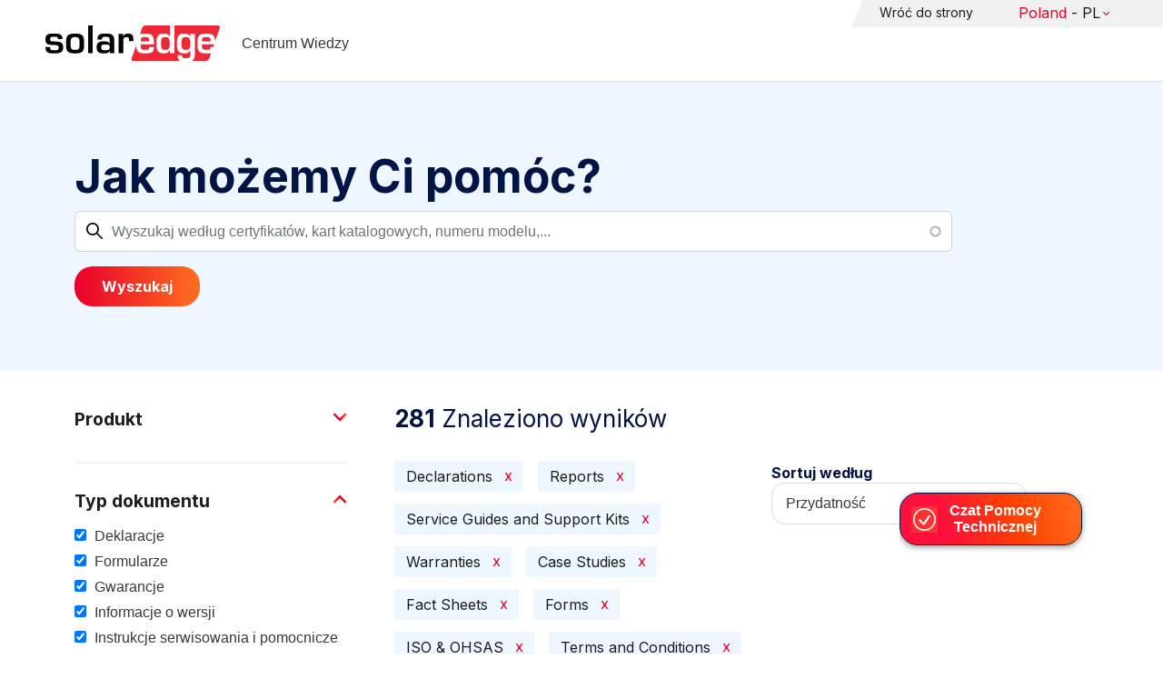

--- FILE ---
content_type: text/html; charset=UTF-8
request_url: https://knowledge-center.solaredge.com/pl/search?search=&f%5B0%5D=document_type%3A1356&f%5B1%5D=document_type%3A1366&f%5B2%5D=document_type%3A1371&f%5B3%5D=document_type%3A1376&f%5B4%5D=document_type%3A1381&f%5B5%5D=document_type%3A1386&f%5B6%5D=document_type%3A1396&f%5B7%5D=document_type%3A1406&f%5B8%5D=document_type%3A1411&f%5B9%5D=document_type%3A1416&f%5B10%5D=document_type%3A1421&f%5B11%5D=language%3A1436
body_size: 17936
content:
<!DOCTYPE html>
<html lang="pl" dir="ltr" prefix="content: http://purl.org/rss/1.0/modules/content/  dc: http://purl.org/dc/terms/  foaf: http://xmlns.com/foaf/0.1/  og: http://ogp.me/ns#  rdfs: http://www.w3.org/2000/01/rdf-schema#  schema: http://schema.org/  sioc: http://rdfs.org/sioc/ns#  sioct: http://rdfs.org/sioc/types#  skos: http://www.w3.org/2004/02/skos/core#  xsd: http://www.w3.org/2001/XMLSchema# ">
  <head>
    <script>
      window.dataLayer = window.dataLayer || [];
      function gtag() {
        dataLayer.push(arguments);
      }
      gtag("consent", "default", {
        ad_storage: "denied",
        ad_user_data: "denied",
        ad_personalization: "denied",
        analytics_storage: "denied",
        functionality_storage: "denied",
        personalization_storage: "denied",
        security_storage: "granted",
        wait_for_update: 2000,
      });
      gtag("set", "ads_data_redaction", true);
      gtag("set", "url_passthrough", true);
    </script>
    <!-- Start cookieyes banner -->
    <script id="cookieyes" type="text/javascript" src="https://cdn-cookieyes.com/client_data/921f9f31bb412e26566588cf/script.js"></script>
    <!-- End cookieyes banner -->
    <meta charset="utf-8" />
<link rel="canonical" href="https://knowledge-center.solaredge.com/pl/search" />
<meta property="og:url" content="https://knowledge-center.solaredge.com/pl/search" />
<meta property="og:title" content="Technical Documentation &amp; Resources | SolarEdge Knowledge Center" />
<meta property="og:description" content="Explore the SolarEdge Knowledge Center for installation guides, datasheets, and resources on our solar energy solutions. Learn more &gt;&gt;" />
<meta property="og:image" content="https://solaredge.prod.acquia-sites.com/sites/kc/themes/barrio_solaredge_kc/images/ogimg2.png" />
<meta property="og:image:url" content="https://solaredge.prod.acquia-sites.com/sites/kc/themes/barrio_solaredge_kc/images/ogimg2.png" />
<meta property="og:image:secure_url" content="https://solaredge.prod.acquia-sites.com/sites/kc/themes/barrio_solaredge_kc/images/ogimg2.png" />
<meta property="og:image:type" content="image/png" />
<meta property="og:image:width" content="1344" />
<meta property="og:image:height" content="756" />
<meta property="og:image:alt" content="SolarEdge" />
<meta name="Generator" content="Drupal 10 (https://www.drupal.org)" />
<meta name="MobileOptimized" content="width" />
<meta name="HandheldFriendly" content="true" />
<meta name="viewport" content="width=device-width, initial-scale=1, maximum-scale=1, user-scalable=0" />
<meta http-equiv="x-ua-compatible" content="ie=edge" />
<link rel="stylesheet" href="https://fonts.googleapis.com/css?family=Inter:400,500,700&amp;display=swap" type="text/css" />
<link rel="icon" href="/sites/kc/themes/barrio_solaredge_kc/favicon.ico" type="image/vnd.microsoft.icon" />

    <title>Wyszukaj | Centrum Wiedzy</title>
    <link rel="stylesheet" media="all" href="/core/assets/vendor/jquery.ui/themes/base/core.css?t9iufr" />
<link rel="stylesheet" media="all" href="/core/assets/vendor/jquery.ui/themes/base/autocomplete.css?t9iufr" />
<link rel="stylesheet" media="all" href="/core/assets/vendor/jquery.ui/themes/base/menu.css?t9iufr" />
<link rel="stylesheet" media="all" href="/core/misc/components/progress.module.css?t9iufr" />
<link rel="stylesheet" media="all" href="/core/misc/components/ajax-progress.module.css?t9iufr" />
<link rel="stylesheet" media="all" href="/core/misc/components/autocomplete-loading.module.css?t9iufr" />
<link rel="stylesheet" media="all" href="/core/modules/system/css/components/align.module.css?t9iufr" />
<link rel="stylesheet" media="all" href="/core/modules/system/css/components/fieldgroup.module.css?t9iufr" />
<link rel="stylesheet" media="all" href="/core/modules/system/css/components/container-inline.module.css?t9iufr" />
<link rel="stylesheet" media="all" href="/core/modules/system/css/components/clearfix.module.css?t9iufr" />
<link rel="stylesheet" media="all" href="/core/modules/system/css/components/details.module.css?t9iufr" />
<link rel="stylesheet" media="all" href="/core/modules/system/css/components/hidden.module.css?t9iufr" />
<link rel="stylesheet" media="all" href="/core/modules/system/css/components/item-list.module.css?t9iufr" />
<link rel="stylesheet" media="all" href="/core/modules/system/css/components/js.module.css?t9iufr" />
<link rel="stylesheet" media="all" href="/core/modules/system/css/components/nowrap.module.css?t9iufr" />
<link rel="stylesheet" media="all" href="/core/modules/system/css/components/position-container.module.css?t9iufr" />
<link rel="stylesheet" media="all" href="/core/modules/system/css/components/reset-appearance.module.css?t9iufr" />
<link rel="stylesheet" media="all" href="/core/modules/system/css/components/resize.module.css?t9iufr" />
<link rel="stylesheet" media="all" href="/core/modules/system/css/components/system-status-counter.css?t9iufr" />
<link rel="stylesheet" media="all" href="/core/modules/system/css/components/system-status-report-counters.css?t9iufr" />
<link rel="stylesheet" media="all" href="/core/modules/system/css/components/system-status-report-general-info.css?t9iufr" />
<link rel="stylesheet" media="all" href="/core/modules/system/css/components/tablesort.module.css?t9iufr" />
<link rel="stylesheet" media="all" href="/modules/contrib/chosen/css/chosen-drupal.css?t9iufr" />
<link rel="stylesheet" media="all" href="/libraries/chosen/docs/chosen.css?t9iufr" />
<link rel="stylesheet" media="all" href="/core/modules/views/css/views.module.css?t9iufr" />
<link rel="stylesheet" media="all" href="/core/assets/vendor/jquery.ui/themes/base/theme.css?t9iufr" />
<link rel="stylesheet" media="all" href="/modules/contrib/facets/css/hierarchical.css?t9iufr" />
<link rel="stylesheet" media="all" href="/modules/contrib/search_api_autocomplete/css/search_api_autocomplete.css?t9iufr" />
<link rel="stylesheet" media="all" href="/modules/custom/solaredge_chat/css/live_chat.css?t9iufr" />
<link rel="stylesheet" media="all" href="/modules/custom/solaredge_main_navigation/css/main-navigation.css?t9iufr" />
<link rel="stylesheet" media="all" href="/themes/custom/barrio_solaredge/css/style.css?t9iufr" />
<link rel="stylesheet" media="all" href="/sites/kc/themes/barrio_solaredge_kc/css/style.css?t9iufr" />
<link rel="stylesheet" media="all" href="/themes/contrib/bootstrap_barrio/css/components/form.css?t9iufr" />
<link rel="stylesheet" media="all" href="/themes/contrib/bootstrap_barrio/css/colors/messages/messages-light.css?t9iufr" />
<link rel="stylesheet" media="all" href="/core/../themes/contrib/bootstrap_barrio/components/menu/menu.css?t9iufr" />

    <script type="application/json" data-drupal-selector="drupal-settings-json">{"path":{"baseUrl":"\/","pathPrefix":"pl\/","currentPath":"search","currentPathIsAdmin":false,"isFront":false,"currentLanguage":"pl","currentQuery":{"f":["document_type:1356","document_type:1366","document_type:1371","document_type:1376","document_type:1381","document_type:1386","document_type:1396","document_type:1406","document_type:1411","document_type:1416","document_type:1421","language:1436"],"search":""}},"pluralDelimiter":"\u0003","suppressDeprecationErrors":true,"gtag":{"tagId":"","consentMode":false,"otherIds":[],"events":[],"additionalConfigInfo":[]},"ajaxPageState":{"libraries":"[base64]","theme":"barrio_solaredge_kc","theme_token":null},"ajaxTrustedUrl":{"form_action_p_pvdeGsVG5zNF_XLGPTvYSKCf43t8qZYSwcfZl2uzM":true,"\/pl\/search":true},"gtm":{"tagId":null,"settings":{"data_layer":"dataLayer","include_environment":false},"tagIds":["GTM-MLCRM87"]},"cohesion":{"currentAdminTheme":"seven","front_end_settings":{"global_js":null},"google_map_api_key":"","google_map_api_key_geo":null,"animate_on_view_mobile":"DISABLED","add_animation_classes":"DISABLED","use_dx8":false,"sidebar_view_style":"thumbnails","log_dx8_error":false,"error_url":"\/cohesionapi\/logger\/jserrors","dx8_content_paths":[["settings","content"],["settings","content","text"],["settings","markerInfo","text"],["settings","title"],["markup","prefix"],["markup","suffix"],["markup","attributes",["value"]],["hideNoData","hideData"],["hideNoData","hideData","text"]]},"botSettings":{"bot_url":"https:\/\/se-bot.solaredge.com\/assets\/modules\/channel-web\/inject.js","host":"https:\/\/se-bot.solaredge.com"},"liveChatUrl":"https:\/\/chat.solaredge.com\/index.php\/","chosen":{"selector":"select:visible","minimum_single":20,"minimum_multiple":20,"minimum_width":0,"use_relative_width":false,"options":{"disable_search":false,"disable_search_threshold":0,"allow_single_deselect":false,"add_helper_buttons":false,"search_contains":false,"placeholder_text_multiple":"Wybierz opcje","placeholder_text_single":"Wybierz opcj\u0119","no_results_text":"Brak pasuj\u0105cych wynik\u00f3w","max_shown_results":null,"inherit_select_classes":true}},"search_api_autocomplete":{"acquia_search":{"auto_submit":true}},"facets":{"softLimit":{"language":5,"country":3,"asset_type":5,"document_type":5,"product":5},"softLimitSettings":{"language":{"showLessLabel":"Show less","showMoreLabel":"Show more"},"country":{"showLessLabel":"Show less","showMoreLabel":"Show more"},"asset_type":{"showLessLabel":"Show less","showMoreLabel":"Show more"},"document_type":{"showLessLabel":"Show less","showMoreLabel":"Show more"},"product":{"showLessLabel":"Show less","showMoreLabel":"Show more"}}},"user":{"uid":0,"permissionsHash":"568043c500ff616cbe1a8cafa7c4dbb6f243a45d82dae1375e8fe0f9020ac272"}}</script>
<script src="/core/misc/drupalSettingsLoader.js?v=10.6.2"></script>
<script src="/modules/contrib/google_tag/js/gtag.js?t9iufr"></script>
<script src="/modules/contrib/google_tag/js/gtm.js?t9iufr"></script>

  <script>var __uzdbm_1 = "84c9c72c-9acf-4992-bc7e-0bc4ae6b316b";var __uzdbm_2 = "M2MwMTE3MjEtY25xMy00NzlhLTk5MzctZDg4YmViN2I2MjcxJDMuMTQ3LjcwLjI0OQ==";var __uzdbm_3 = "7f900084c9c72c-9acf-4992-bc7e-0bc4ae6b316b1-17699989723320-002f5667554422ff78d10";var __uzdbm_4 = "false";var __uzdbm_5 = "uzmx";var __uzdbm_6 = "7f900091b3517d-06a5-4770-ab5b-5914022656b71-17699989723320-65fc98a93c8a836910";var __uzdbm_7 = "solaredge.com";</script> <script>   (function (w, d, e, u, c, g, a, b) {     w["SSJSConnectorObj"] = w["SSJSConnectorObj"] || {       ss_cid: c,       domain_info: "auto",     };     w[g] = function (i, j) {       w["SSJSConnectorObj"][i] = j;     };     a = d.createElement(e);     a.async = true;     if (       navigator.userAgent.indexOf('MSIE') !== -1 ||       navigator.appVersion.indexOf('Trident/') > -1     ) {       u = u.replace("/advanced/", "/advanced/ie/");     }     a.src = u;     b = d.getElementsByTagName(e)[0];     b.parentNode.insertBefore(a, b);   })(     window, document, "script", "https://knowledge-center.solaredge.com/18f5227b-e27b-445a-a53f-f845fbe69b40/stormcaster.js", "cnq5", "ssConf"   );   ssConf("c1", "https://knowledge-center.solaredge.com");   ssConf("c3", "c99a4269-161c-4242-a3f0-28d44fa6ce24");   ssConf("au", "knowledge-center.solaredge.com");   ssConf("cu", "validate.perfdrive.com, ssc"); </script></head>
  <body class="layout-one-sidebar layout-sidebar-first has-featured-top page-view-acquia-search path-search">
    <a href="#main-content" class="visually-hidden focusable skip-link">
      Skip to main content
    </a>
    <noscript><iframe src="https://www.googletagmanager.com/ns.html?id=GTM-MLCRM87"
                  height="0" width="0" style="display:none;visibility:hidden"></iframe></noscript>

      <div class="dialog-off-canvas-main-canvas" data-off-canvas-main-canvas>
    <div id="page-wrapper">
  <div id="page">
    <header id="header" class="header" role="banner" aria-label="Site header">
                          <a href="/pl" title="Centrum Wiedzy" rel="home" class="navbar-brand">
          <img src="/sites/kc/themes/barrio_solaredge_kc/logo.svg" alt="Centrum Wiedzy" class="img-fluid d-inline-block align-top" />
        <span class="ml-2 d-none d-md-inline">Centrum Wiedzy</span>
  </a>


                          <nav class="navbar navbar-dark" id="navbar-top">
                          <section class="row region region-secondary-menu">
    <nav role="navigation" aria-labelledby="block-header-menu-pl-menu" id="block-header-menu-pl" class="block block-menu navigation menu--header-menu-pl">
            
  <h2 class="visually-hidden" id="block-header-menu-pl-menu">Header Menu Polish</h2>
  

        
                  <ul class="clearfix nav" data-component-id="bootstrap_barrio:menu">
                    <li class="nav-item">
                <a href="https://www.solaredge.com/pl" class="nav-link nav-link-https--wwwsolaredgecom-pl">Wróć do strony</a>
              </li>
        </ul>
  



  </nav>
<div id="block-solaredgelangnavigationblock" class="block block-solaredge-main-navigation block-solaredge-lang-navigation-block">
  <div class="container">
    
        
          <div class="content">
        

<div class="lang-nav-container nav-container" id="lang-nav">
  <nav role="navigation" class="primary-navigation lang-nav">
    <ul class="main-row">
                      <li class="level-1 with-sub-menu">
          <a class="level-1-link"  href="/pl" ><span class="lang-main-label lang-country">Global</span><span class="lang-main-label lang-shortened">- EN</span></a>
                      <a type="button" class="dropdown-button"><span class="lang-main-label lang-country">Global</span><span class="lang-main-label lang-shortened">- EN</span></a>
            <div class="dropdown-wrapper">
              <div class="dropdown">
                                                  <div class="menu-col ">
                    <ul class="menu-col-ul">
                                                                                          <li class=" ">
                                                                                                                    <div class="mobile-sc-arrow-wrapper"><span class="mobile-sc-arrow"></span></div>
                                                            <a class="  menu-title-item  unclickable-menu-item" href="?current=" target="">You are currently visiting</a>
                                                                                                        </li>
                                              <li class=" divider-li-wrapper">
                                                      <span class="divider-menu-item"></span>
                                                                            </li>
                                              <li class="menu-sub-category ">
                                                                                                                    <div class="mobile-sc-arrow-wrapper"><span class="mobile-sc-arrow"></span></div>
                                                            <a class="  menu-title-item  unclickable-menu-item" href="" target="">Global site</a>
                                                                                                            <div class="level-4-wrapper">
                                                                                                                                     <div class="level-4-inner"><a class="   " href="https://knowledge-center.solaredge.com/en/search?search=&amp;sort_by=search_api_relevance&amp;" target="_blank">Global – English</a></div>
                                                                                                
                            </div>
                                                  </li>
                                              <li class=" divider-li-wrapper">
                                                      <span class="divider-menu-item"></span>
                                                                            </li>
                                              <li class="menu-sub-category ">
                                                                                                                    <div class="mobile-sc-arrow-wrapper"><span class="mobile-sc-arrow"></span></div>
                                                            <a class="  menu-title-item  unclickable-menu-item" href="" target="">North America</a>
                                                                                                            <div class="level-4-wrapper">
                                                                                                                                     <div class="level-4-inner"><a class="   " href="https://knowledge-center.solaredge.com/us/search?search=&amp;sort_by=search_api_relevance&amp;f%5B0%5D=language%3A1441&amp;f%5B1%5D=language%3A1461&amp;f%5B2%5D=language%3A1586" target="_self">United States – English</a></div>
                                                                                                
                            </div>
                                                  </li>
                                              <li class=" divider-li-wrapper">
                                                      <span class="divider-menu-item"></span>
                                                                            </li>
                                              <li class="menu-sub-category ">
                                                                                                                    <div class="mobile-sc-arrow-wrapper"><span class="mobile-sc-arrow"></span></div>
                                                            <a class="  menu-title-item  unclickable-menu-item" href="" target="">South America</a>
                                                                                                            <div class="level-4-wrapper">
                                                                                                                                     <div class="level-4-inner"><a class="   " href="https://knowledge-center.solaredge.com/br/search?search=&amp;sort_by=search_api_relevance&amp;f%5B0%5D=language%3A1516" target="_blank">Brazil – Português</a></div>
                                                                                                
                            </div>
                                                  </li>
                                          </ul>
                  </div>
                                  <div class="menu-col ">
                    <ul class="menu-col-ul">
                                                                                          <li class="menu-sub-category ">
                                                                                                                    <div class="mobile-sc-arrow-wrapper"><span class="mobile-sc-arrow"></span></div>
                                                            <a class="  menu-title-item  unclickable-menu-item" href="" target="">Europe</a>
                                                                                                            <div class="level-4-wrapper">
                                                                                                                                     <div class="level-4-inner"><a class="   " href="https://knowledge-center.solaredge.com/de/search?search=&amp;sort_by=search_api_relevance&amp;f%5B0%5D=language%3A1431" target="_blank">Germany – Deutsch</a></div>
                                                                                                                                                                                                       <div class="level-4-inner"><a class="   " href="https://knowledge-center.solaredge.com/it/search?search=&amp;sort_by=search_api_relevance&amp;f%5B0%5D=language%3A1466" target="_blank">Italy – Italiano</a></div>
                                                                                                                                                                                                       <div class="level-4-inner"><a class="   " href="https://knowledge-center.solaredge.com/nl/search?search=&amp;sort_by=search_api_relevance&amp;f%5B0%5D=language%3A1491" target="_blank">Netherlands – Nederlands</a></div>
                                                                                                                                                                                                       <div class="level-4-inner"><a class="   " href="https://knowledge-center.solaredge.com/pl/search?search=&amp;sort_by=search_api_relevance&amp;f%5B0%5D=language%3A1471" target="_blank">Poland – Polski</a></div>
                                                                                                                                                                                                       <div class="level-4-inner"><a class="   " href="https://knowledge-center.solaredge.com/swe/search?search=&amp;sort_by=search_api_relevance&amp;f%5B0%5D=language%3A1486" target="_blank">Sweden – Svenska</a></div>
                                                                                                                                                                                                       <div class="level-4-inner"><a class="   " href="https://knowledge-center.solaredge.com/es/search?search=&amp;sort_by=search_api_relevance&amp;f%5B0%5D=language%3A1506" target="_blank">Spain – Español</a></div>
                                                                                                                                                                                                       <div class="level-4-inner"><a class="   " href="https://knowledge-center.solaredge.com/uk/search?search=&amp;sort_by=search_api_relevance&amp;f%5B0%5D=language%3A1436" target="_blank">UK – English</a></div>
                                                                                                                                                                                                       <div class="level-4-inner"><a class="   " href="https://knowledge-center.solaredge.com/fr/search?search=&amp;sort_by=search_api_relevance&amp;f%5B0%5D=language%3A1446" target="_self">France - French</a></div>
                                                                                                
                            </div>
                                                  </li>
                                          </ul>
                  </div>
                                  <div class="menu-col ">
                    <ul class="menu-col-ul">
                                                                                          <li class="menu-sub-category ">
                                                                                                                    <div class="mobile-sc-arrow-wrapper"><span class="mobile-sc-arrow"></span></div>
                                                            <a class="  menu-title-item  unclickable-menu-item" href="" target="">Asia Pacific</a>
                                                                                                            <div class="level-4-wrapper">
                                                                                                                                     <div class="level-4-inner"><a class="   " href="https://knowledge-center.solaredge.com/aus/search?search=&amp;sort_by=search_api_relevance&amp;f%5B0%5D=language%3A1496&amp;f%5B1%5D=language%3A1436" target="_blank">Australia – English</a></div>
                                                                                                                                                                                                       <div class="level-4-inner"><a class="   " href="https://knowledge-center.solaredge.com/ja/search?search=&amp;sort_by=search_api_relevance&amp;f%5B0%5D=language%3A1556" target="_blank">Japan – 日本語</a></div>
                                                                                                                                                                                                       <div class="level-4-inner"><a class="   " href="https://knowledge-center.solaredge.com/tw/search?search=&amp;sort_by=search_api_relevance&amp;f%5B0%5D=language%3A1451" target="_blank">Taiwan – 繁體中文</a></div>
                                                                                                
                            </div>
                                                  </li>
                                          </ul>
                  </div>
                              </div>
            </div>
                  </li>
          </ul>
  </nav>
</div>

      </div>
      </div>
</div>

  </section>

                    </nav>
                  </header>
    <div id="main-wrapper" class="layout-main-wrapper clearfix">
                        <div class="featured-top">
                <section class="row region region-featured-top">
    <div class="views-exposed-form block block-views block-views-exposed-filter-blockacquia-search-page" data-drupal-selector="views-exposed-form-acquia-search-page" id="block-form-acquia-search-1">
  <div class="container">
    
          <h2>Jak możemy Ci pomóc?</h2>
        
          <div class="content">
        
<form action="/pl/search" method="get" id="views-exposed-form-acquia-search-page" accept-charset="UTF-8">
  <div class="d-flex flex-wrap">
  <div class='search-field-wrapper'>





  <div class="js-form-item js-form-type-search-api-autocomplete form-type-search-api-autocomplete js-form-item-search form-item-search mb-3">
          <label for="edit-search--2">Wyszukaj</label>
                    <input placeholder="Wyszukaj według certyfikatów, kart katalogowych, numeru modelu,..." data-drupal-selector="edit-search" data-search-api-autocomplete-search="acquia_search" class="form-autocomplete form-control" data-autocomplete-path="/pl/search_api_autocomplete/acquia_search?display=page&amp;&amp;filter=search" type="text" id="edit-search--2" name="search" value="" size="30" maxlength="128" />

                      </div>
<span class='search-field-clear-btn'></span><span class='kc-clear-tooltip'>wyczyść</span></div><input data-drupal-selector="edit-sort-by" type="hidden" name="sort_by" value="search_api_relevance" class="form-control" />
<input data-drupal-selector="edit-0" type="hidden" name="f[0]" value="document_type:1356" class="form-control" />
<input data-drupal-selector="edit-1" type="hidden" name="f[1]" value="document_type:1366" class="form-control" />
<input data-drupal-selector="edit-2" type="hidden" name="f[2]" value="document_type:1371" class="form-control" />
<input data-drupal-selector="edit-3" type="hidden" name="f[3]" value="document_type:1376" class="form-control" />
<input data-drupal-selector="edit-4" type="hidden" name="f[4]" value="document_type:1381" class="form-control" />
<input data-drupal-selector="edit-5" type="hidden" name="f[5]" value="document_type:1386" class="form-control" />
<input data-drupal-selector="edit-6" type="hidden" name="f[6]" value="document_type:1396" class="form-control" />
<input data-drupal-selector="edit-7" type="hidden" name="f[7]" value="document_type:1406" class="form-control" />
<input data-drupal-selector="edit-8" type="hidden" name="f[8]" value="document_type:1411" class="form-control" />
<input data-drupal-selector="edit-9" type="hidden" name="f[9]" value="document_type:1416" class="form-control" />
<input data-drupal-selector="edit-10" type="hidden" name="f[10]" value="document_type:1421" class="form-control" />
<input data-drupal-selector="edit-11" type="hidden" name="f[11]" value="language:1436" class="form-control" />
<div data-drupal-selector="edit-actions" class="form-actions js-form-wrapper form-wrapper mb-3" id="edit-actions--2"><button class="acquia-search-auto-submit button js-form-submit form-submit btn btn-primary" data-drupal-selector="edit-submit-acquia-search-2" type="submit" id="edit-submit-acquia-search--2" value="Wyszukaj">Wyszukaj</button>
</div>

</div>

</form>

      </div>
      </div>
</div>

  </section>

          </div>
                            <div id="main" class="container">
          
          <div class="row row-offcanvas row-offcanvas-left clearfix">
                              <div class="sidebar_first sidebar col-md-4 order-first" id="sidebar_first">
                  <div class="filter-toggle-btn"></div>
                  <aside class="section" role="complementary">
                    <div class="filter-toggle-btn"></div>
                      <div class="facet-inactive block-facet--checkbox block block-facets block-facet-blockproduct" id="block-facet-product">
  <div class="container">
    
          <a class="filter-collapsing-link">
        <h2 class="rotated">Produkt</h2>
      </a>
        
          <div class="content filters-content collapsed"">
        <div class="facets-widget-checkbox">
      <ul data-drupal-facet-id="product" data-drupal-facet-alias="product" class="facet-inactive js-facets-checkbox-links item-list__checkbox"><li class="facet-item facet-item--expanded"><a href="/pl/search?search=&amp;f%5B0%5D=document_type%3A1356&amp;f%5B1%5D=document_type%3A1366&amp;f%5B2%5D=document_type%3A1371&amp;f%5B3%5D=document_type%3A1376&amp;f%5B4%5D=document_type%3A1381&amp;f%5B5%5D=document_type%3A1386&amp;f%5B6%5D=document_type%3A1396&amp;f%5B7%5D=document_type%3A1406&amp;f%5B8%5D=document_type%3A1411&amp;f%5B9%5D=document_type%3A1416&amp;f%5B10%5D=document_type%3A1421&amp;f%5B11%5D=language%3A1436&amp;f%5B12%5D=product%3A1706" rel="nofollow" data-drupal-facet-item-id="product-1706" data-drupal-facet-item-value="1706" data-drupal-facet-item-count="84"><span class="facet-item__value">Falowniki</span>
</a><div class="facets-widget-">
    <ul><li class="facet-item"><a href="/pl/search?search=&amp;f%5B0%5D=document_type%3A1356&amp;f%5B1%5D=document_type%3A1366&amp;f%5B2%5D=document_type%3A1371&amp;f%5B3%5D=document_type%3A1376&amp;f%5B4%5D=document_type%3A1381&amp;f%5B5%5D=document_type%3A1386&amp;f%5B6%5D=document_type%3A1396&amp;f%5B7%5D=document_type%3A1406&amp;f%5B8%5D=document_type%3A1411&amp;f%5B9%5D=document_type%3A1416&amp;f%5B10%5D=document_type%3A1421&amp;f%5B11%5D=language%3A1436&amp;f%5B12%5D=product%3A1766" rel="nofollow" data-drupal-facet-item-id="product-1766" data-drupal-facet-item-value="1766" data-drupal-facet-item-count="31"><span class="facet-item__value">Home Wave 3-faz</span>
</a></li><li class="facet-item"><a href="/pl/search?search=&amp;f%5B0%5D=document_type%3A1356&amp;f%5B1%5D=document_type%3A1366&amp;f%5B2%5D=document_type%3A1371&amp;f%5B3%5D=document_type%3A1376&amp;f%5B4%5D=document_type%3A1381&amp;f%5B5%5D=document_type%3A1386&amp;f%5B6%5D=document_type%3A1396&amp;f%5B7%5D=document_type%3A1406&amp;f%5B8%5D=document_type%3A1411&amp;f%5B9%5D=document_type%3A1416&amp;f%5B10%5D=document_type%3A1421&amp;f%5B11%5D=language%3A1436&amp;f%5B12%5D=product%3A1711" rel="nofollow" data-drupal-facet-item-id="product-1711" data-drupal-facet-item-value="1711" data-drupal-facet-item-count="31"><span class="facet-item__value">Synergii 3-faz</span>
</a></li><li class="facet-item"><a href="/pl/search?search=&amp;f%5B0%5D=document_type%3A1356&amp;f%5B1%5D=document_type%3A1366&amp;f%5B2%5D=document_type%3A1371&amp;f%5B3%5D=document_type%3A1376&amp;f%5B4%5D=document_type%3A1381&amp;f%5B5%5D=document_type%3A1386&amp;f%5B6%5D=document_type%3A1396&amp;f%5B7%5D=document_type%3A1406&amp;f%5B8%5D=document_type%3A1411&amp;f%5B9%5D=document_type%3A1416&amp;f%5B10%5D=document_type%3A1421&amp;f%5B11%5D=language%3A1436&amp;f%5B12%5D=product%3A1716" rel="nofollow" data-drupal-facet-item-id="product-1716" data-drupal-facet-item-value="1716" data-drupal-facet-item-count="29"><span class="facet-item__value">Komercyjne 3-faz</span>
</a></li><li class="facet-item"><a href="/pl/search?search=&amp;f%5B0%5D=document_type%3A1356&amp;f%5B1%5D=document_type%3A1366&amp;f%5B2%5D=document_type%3A1371&amp;f%5B3%5D=document_type%3A1376&amp;f%5B4%5D=document_type%3A1381&amp;f%5B5%5D=document_type%3A1386&amp;f%5B6%5D=document_type%3A1396&amp;f%5B7%5D=document_type%3A1406&amp;f%5B8%5D=document_type%3A1411&amp;f%5B9%5D=document_type%3A1416&amp;f%5B10%5D=document_type%3A1421&amp;f%5B11%5D=language%3A1436&amp;f%5B12%5D=product%3A1741" rel="nofollow" data-drupal-facet-item-id="product-1741" data-drupal-facet-item-value="1741" data-drupal-facet-item-count="21"><span class="facet-item__value">Home Hub 3-faz</span>
</a></li><li class="facet-item"><a href="/pl/search?search=&amp;f%5B0%5D=document_type%3A1356&amp;f%5B1%5D=document_type%3A1366&amp;f%5B2%5D=document_type%3A1371&amp;f%5B3%5D=document_type%3A1376&amp;f%5B4%5D=document_type%3A1381&amp;f%5B5%5D=document_type%3A1386&amp;f%5B6%5D=document_type%3A1396&amp;f%5B7%5D=document_type%3A1406&amp;f%5B8%5D=document_type%3A1411&amp;f%5B9%5D=document_type%3A1416&amp;f%5B10%5D=document_type%3A1421&amp;f%5B11%5D=language%3A1436&amp;f%5B12%5D=product%3A1721" rel="nofollow" data-drupal-facet-item-id="product-1721" data-drupal-facet-item-value="1721" data-drupal-facet-item-count="19"><span class="facet-item__value">Home Wave 1-faz</span>
</a></li><li class="facet-item"><a href="/pl/search?search=&amp;f%5B0%5D=document_type%3A1356&amp;f%5B1%5D=document_type%3A1366&amp;f%5B2%5D=document_type%3A1371&amp;f%5B3%5D=document_type%3A1376&amp;f%5B4%5D=document_type%3A1381&amp;f%5B5%5D=document_type%3A1386&amp;f%5B6%5D=document_type%3A1396&amp;f%5B7%5D=document_type%3A1406&amp;f%5B8%5D=document_type%3A1411&amp;f%5B9%5D=document_type%3A1416&amp;f%5B10%5D=document_type%3A1421&amp;f%5B11%5D=language%3A1436&amp;f%5B12%5D=product%3A1751" rel="nofollow" data-drupal-facet-item-id="product-1751" data-drupal-facet-item-value="1751" data-drupal-facet-item-count="8"><span class="facet-item__value">Compact 1-faz</span>
</a></li><li class="facet-item"><a href="/pl/search?search=&amp;f%5B0%5D=document_type%3A1356&amp;f%5B1%5D=document_type%3A1366&amp;f%5B2%5D=document_type%3A1371&amp;f%5B3%5D=document_type%3A1376&amp;f%5B4%5D=document_type%3A1381&amp;f%5B5%5D=document_type%3A1386&amp;f%5B6%5D=document_type%3A1396&amp;f%5B7%5D=document_type%3A1406&amp;f%5B8%5D=document_type%3A1411&amp;f%5B9%5D=document_type%3A1416&amp;f%5B10%5D=document_type%3A1421&amp;f%5B11%5D=language%3A1436&amp;f%5B12%5D=product%3A2306" rel="nofollow" data-drupal-facet-item-id="product-2306" data-drupal-facet-item-value="2306" data-drupal-facet-item-count="7"><span class="facet-item__value">SolarEdge TerraMax Inverter</span>
</a></li><li class="facet-item"><a href="/pl/search?search=&amp;f%5B0%5D=document_type%3A1356&amp;f%5B1%5D=document_type%3A1366&amp;f%5B2%5D=document_type%3A1371&amp;f%5B3%5D=document_type%3A1376&amp;f%5B4%5D=document_type%3A1381&amp;f%5B5%5D=document_type%3A1386&amp;f%5B6%5D=document_type%3A1396&amp;f%5B7%5D=document_type%3A1406&amp;f%5B8%5D=document_type%3A1411&amp;f%5B9%5D=document_type%3A1416&amp;f%5B10%5D=document_type%3A1421&amp;f%5B11%5D=language%3A1436&amp;f%5B12%5D=product%3A1736" rel="nofollow" data-drupal-facet-item-id="product-1736" data-drupal-facet-item-value="1736" data-drupal-facet-item-count="5"><span class="facet-item__value">Home Hub 1-faz</span>
</a></li><li class="facet-item"><a href="/pl/search?search=&amp;f%5B0%5D=document_type%3A1356&amp;f%5B1%5D=document_type%3A1366&amp;f%5B2%5D=document_type%3A1371&amp;f%5B3%5D=document_type%3A1376&amp;f%5B4%5D=document_type%3A1381&amp;f%5B5%5D=document_type%3A1386&amp;f%5B6%5D=document_type%3A1396&amp;f%5B7%5D=document_type%3A1406&amp;f%5B8%5D=document_type%3A1411&amp;f%5B9%5D=document_type%3A1416&amp;f%5B10%5D=document_type%3A1421&amp;f%5B11%5D=language%3A1436&amp;f%5B12%5D=product%3A1776" rel="nofollow" data-drupal-facet-item-id="product-1776" data-drupal-facet-item-value="1776" data-drupal-facet-item-count="5"><span class="facet-item__value">StorEdge 3-faz</span>
</a></li><li class="facet-item"><a href="/pl/search?search=&amp;f%5B0%5D=document_type%3A1356&amp;f%5B1%5D=document_type%3A1366&amp;f%5B2%5D=document_type%3A1371&amp;f%5B3%5D=document_type%3A1376&amp;f%5B4%5D=document_type%3A1381&amp;f%5B5%5D=document_type%3A1386&amp;f%5B6%5D=document_type%3A1396&amp;f%5B7%5D=document_type%3A1406&amp;f%5B8%5D=document_type%3A1411&amp;f%5B9%5D=document_type%3A1416&amp;f%5B10%5D=document_type%3A1421&amp;f%5B11%5D=language%3A1436&amp;f%5B12%5D=product%3A1746" rel="nofollow" data-drupal-facet-item-id="product-1746" data-drupal-facet-item-value="1746" data-drupal-facet-item-count="4"><span class="facet-item__value">StorEdge 1-faz</span>
</a></li><li class="facet-item"><a href="/pl/search?search=&amp;f%5B0%5D=document_type%3A1356&amp;f%5B1%5D=document_type%3A1366&amp;f%5B2%5D=document_type%3A1371&amp;f%5B3%5D=document_type%3A1376&amp;f%5B4%5D=document_type%3A1381&amp;f%5B5%5D=document_type%3A1386&amp;f%5B6%5D=document_type%3A1396&amp;f%5B7%5D=document_type%3A1406&amp;f%5B8%5D=document_type%3A1411&amp;f%5B9%5D=document_type%3A1416&amp;f%5B10%5D=document_type%3A1421&amp;f%5B11%5D=language%3A1436&amp;f%5B12%5D=product%3A1761" rel="nofollow" data-drupal-facet-item-id="product-1761" data-drupal-facet-item-value="1761" data-drupal-facet-item-count="3"><span class="facet-item__value">dla krótkich łańcuchów 3-faz</span>
</a></li><li class="facet-item"><a href="/pl/search?search=&amp;f%5B0%5D=document_type%3A1356&amp;f%5B1%5D=document_type%3A1366&amp;f%5B2%5D=document_type%3A1371&amp;f%5B3%5D=document_type%3A1376&amp;f%5B4%5D=document_type%3A1381&amp;f%5B5%5D=document_type%3A1386&amp;f%5B6%5D=document_type%3A1396&amp;f%5B7%5D=document_type%3A1406&amp;f%5B8%5D=document_type%3A1411&amp;f%5B9%5D=document_type%3A1416&amp;f%5B10%5D=document_type%3A1421&amp;f%5B11%5D=language%3A1436&amp;f%5B12%5D=product%3A2436" rel="nofollow" data-drupal-facet-item-id="product-2436" data-drupal-facet-item-value="2436" data-drupal-facet-item-count="3"><span class="facet-item__value">Three Phase Commercial Inverter with Synergy Technology</span>
</a></li><li class="facet-item"><a href="/pl/search?search=&amp;f%5B0%5D=document_type%3A1356&amp;f%5B1%5D=document_type%3A1366&amp;f%5B2%5D=document_type%3A1371&amp;f%5B3%5D=document_type%3A1376&amp;f%5B4%5D=document_type%3A1381&amp;f%5B5%5D=document_type%3A1386&amp;f%5B6%5D=document_type%3A1396&amp;f%5B7%5D=document_type%3A1406&amp;f%5B8%5D=document_type%3A1411&amp;f%5B9%5D=document_type%3A1416&amp;f%5B10%5D=document_type%3A1421&amp;f%5B11%5D=language%3A1436&amp;f%5B12%5D=product%3A1731" rel="nofollow" data-drupal-facet-item-id="product-1731" data-drupal-facet-item-value="1731" data-drupal-facet-item-count="2"><span class="facet-item__value">1-faz</span>
</a></li><li class="facet-item"><a href="/pl/search?search=&amp;f%5B0%5D=document_type%3A1356&amp;f%5B1%5D=document_type%3A1366&amp;f%5B2%5D=document_type%3A1371&amp;f%5B3%5D=document_type%3A1376&amp;f%5B4%5D=document_type%3A1381&amp;f%5B5%5D=document_type%3A1386&amp;f%5B6%5D=document_type%3A1396&amp;f%5B7%5D=document_type%3A1406&amp;f%5B8%5D=document_type%3A1411&amp;f%5B9%5D=document_type%3A1416&amp;f%5B10%5D=document_type%3A1421&amp;f%5B11%5D=language%3A1436&amp;f%5B12%5D=product%3A1756" rel="nofollow" data-drupal-facet-item-id="product-1756" data-drupal-facet-item-value="1756" data-drupal-facet-item-count="2"><span class="facet-item__value">Falownik jednofazowy StorEdge z technologią HD-Wave</span>
</a></li><li class="facet-item"><a href="/pl/search?search=&amp;f%5B0%5D=document_type%3A1356&amp;f%5B1%5D=document_type%3A1366&amp;f%5B2%5D=document_type%3A1371&amp;f%5B3%5D=document_type%3A1376&amp;f%5B4%5D=document_type%3A1381&amp;f%5B5%5D=document_type%3A1386&amp;f%5B6%5D=document_type%3A1396&amp;f%5B7%5D=document_type%3A1406&amp;f%5B8%5D=document_type%3A1411&amp;f%5B9%5D=document_type%3A1416&amp;f%5B10%5D=document_type%3A1421&amp;f%5B11%5D=language%3A1436&amp;f%5B12%5D=product%3A1726" rel="nofollow" data-drupal-facet-item-id="product-1726" data-drupal-facet-item-value="1726" data-drupal-facet-item-count="2"><span class="facet-item__value">Home Genesis</span>
</a></li><li class="facet-item"><a href="/pl/search?search=&amp;f%5B0%5D=document_type%3A1356&amp;f%5B1%5D=document_type%3A1366&amp;f%5B2%5D=document_type%3A1371&amp;f%5B3%5D=document_type%3A1376&amp;f%5B4%5D=document_type%3A1381&amp;f%5B5%5D=document_type%3A1386&amp;f%5B6%5D=document_type%3A1396&amp;f%5B7%5D=document_type%3A1406&amp;f%5B8%5D=document_type%3A1411&amp;f%5B9%5D=document_type%3A1416&amp;f%5B10%5D=document_type%3A1421&amp;f%5B11%5D=language%3A1436&amp;f%5B12%5D=product%3A1771" rel="nofollow" data-drupal-facet-item-id="product-1771" data-drupal-facet-item-value="1771" data-drupal-facet-item-count="1"><span class="facet-item__value">z ładowarką EV 1-faz</span>
</a></li></ul>
</div>
</li><li class="facet-item facet-item--expanded"><a href="/pl/search?search=&amp;f%5B0%5D=document_type%3A1356&amp;f%5B1%5D=document_type%3A1366&amp;f%5B2%5D=document_type%3A1371&amp;f%5B3%5D=document_type%3A1376&amp;f%5B4%5D=document_type%3A1381&amp;f%5B5%5D=document_type%3A1386&amp;f%5B6%5D=document_type%3A1396&amp;f%5B7%5D=document_type%3A1406&amp;f%5B8%5D=document_type%3A1411&amp;f%5B9%5D=document_type%3A1416&amp;f%5B10%5D=document_type%3A1421&amp;f%5B11%5D=language%3A1436&amp;f%5B12%5D=product%3A1881" rel="nofollow" data-drupal-facet-item-id="product-1881" data-drupal-facet-item-value="1881" data-drupal-facet-item-count="32"><span class="facet-item__value">Magazyn energii</span>
</a><div class="facets-widget-">
    <ul><li class="facet-item"><a href="/pl/search?search=&amp;f%5B0%5D=document_type%3A1356&amp;f%5B1%5D=document_type%3A1366&amp;f%5B2%5D=document_type%3A1371&amp;f%5B3%5D=document_type%3A1376&amp;f%5B4%5D=document_type%3A1381&amp;f%5B5%5D=document_type%3A1386&amp;f%5B6%5D=document_type%3A1396&amp;f%5B7%5D=document_type%3A1406&amp;f%5B8%5D=document_type%3A1411&amp;f%5B9%5D=document_type%3A1416&amp;f%5B10%5D=document_type%3A1421&amp;f%5B11%5D=language%3A1436&amp;f%5B12%5D=product%3A2366" rel="nofollow" data-drupal-facet-item-id="product-2366" data-drupal-facet-item-value="2366" data-drupal-facet-item-count="17"><span class="facet-item__value">CSS-OD Battery Cabinet</span>
</a></li><li class="facet-item"><a href="/pl/search?search=&amp;f%5B0%5D=document_type%3A1356&amp;f%5B1%5D=document_type%3A1366&amp;f%5B2%5D=document_type%3A1371&amp;f%5B3%5D=document_type%3A1376&amp;f%5B4%5D=document_type%3A1381&amp;f%5B5%5D=document_type%3A1386&amp;f%5B6%5D=document_type%3A1396&amp;f%5B7%5D=document_type%3A1406&amp;f%5B8%5D=document_type%3A1411&amp;f%5B9%5D=document_type%3A1416&amp;f%5B10%5D=document_type%3A1421&amp;f%5B11%5D=language%3A1436&amp;f%5B12%5D=product%3A2361" rel="nofollow" data-drupal-facet-item-id="product-2361" data-drupal-facet-item-value="2361" data-drupal-facet-item-count="5"><span class="facet-item__value">CSS-OD Battery Inverter</span>
</a></li><li class="facet-item"><a href="/pl/search?search=&amp;f%5B0%5D=document_type%3A1356&amp;f%5B1%5D=document_type%3A1366&amp;f%5B2%5D=document_type%3A1371&amp;f%5B3%5D=document_type%3A1376&amp;f%5B4%5D=document_type%3A1381&amp;f%5B5%5D=document_type%3A1386&amp;f%5B6%5D=document_type%3A1396&amp;f%5B7%5D=document_type%3A1406&amp;f%5B8%5D=document_type%3A1411&amp;f%5B9%5D=document_type%3A1416&amp;f%5B10%5D=document_type%3A1421&amp;f%5B11%5D=language%3A1436&amp;f%5B12%5D=product%3A1911" rel="nofollow" data-drupal-facet-item-id="product-1911" data-drupal-facet-item-value="1911" data-drupal-facet-item-count="5"><span class="facet-item__value">Zasilanie awaryjne 3-faz</span>
</a></li><li class="facet-item"><a href="/pl/search?search=&amp;f%5B0%5D=document_type%3A1356&amp;f%5B1%5D=document_type%3A1366&amp;f%5B2%5D=document_type%3A1371&amp;f%5B3%5D=document_type%3A1376&amp;f%5B4%5D=document_type%3A1381&amp;f%5B5%5D=document_type%3A1386&amp;f%5B6%5D=document_type%3A1396&amp;f%5B7%5D=document_type%3A1406&amp;f%5B8%5D=document_type%3A1411&amp;f%5B9%5D=document_type%3A1416&amp;f%5B10%5D=document_type%3A1421&amp;f%5B11%5D=language%3A1436&amp;f%5B12%5D=product%3A2371" rel="nofollow" data-drupal-facet-item-id="product-2371" data-drupal-facet-item-value="2371" data-drupal-facet-item-count="4"><span class="facet-item__value">CSS-OD Commercial Backup Interface</span>
</a></li><li class="facet-item"><a href="/pl/search?search=&amp;f%5B0%5D=document_type%3A1356&amp;f%5B1%5D=document_type%3A1366&amp;f%5B2%5D=document_type%3A1371&amp;f%5B3%5D=document_type%3A1376&amp;f%5B4%5D=document_type%3A1381&amp;f%5B5%5D=document_type%3A1386&amp;f%5B6%5D=document_type%3A1396&amp;f%5B7%5D=document_type%3A1406&amp;f%5B8%5D=document_type%3A1411&amp;f%5B9%5D=document_type%3A1416&amp;f%5B10%5D=document_type%3A1421&amp;f%5B11%5D=language%3A1436&amp;f%5B12%5D=product%3A1891" rel="nofollow" data-drupal-facet-item-id="product-1891" data-drupal-facet-item-value="1891" data-drupal-facet-item-count="4"><span class="facet-item__value">SolarEdge Home 48V</span>
</a></li><li class="facet-item"><a href="/pl/search?search=&amp;f%5B0%5D=document_type%3A1356&amp;f%5B1%5D=document_type%3A1366&amp;f%5B2%5D=document_type%3A1371&amp;f%5B3%5D=document_type%3A1376&amp;f%5B4%5D=document_type%3A1381&amp;f%5B5%5D=document_type%3A1386&amp;f%5B6%5D=document_type%3A1396&amp;f%5B7%5D=document_type%3A1406&amp;f%5B8%5D=document_type%3A1411&amp;f%5B9%5D=document_type%3A1416&amp;f%5B10%5D=document_type%3A1421&amp;f%5B11%5D=language%3A1436&amp;f%5B12%5D=product%3A1901" rel="nofollow" data-drupal-facet-item-id="product-1901" data-drupal-facet-item-value="1901" data-drupal-facet-item-count="4"><span class="facet-item__value">SolarEdge Home 400V</span>
</a></li><li class="facet-item"><a href="/pl/search?search=&amp;f%5B0%5D=document_type%3A1356&amp;f%5B1%5D=document_type%3A1366&amp;f%5B2%5D=document_type%3A1371&amp;f%5B3%5D=document_type%3A1376&amp;f%5B4%5D=document_type%3A1381&amp;f%5B5%5D=document_type%3A1386&amp;f%5B6%5D=document_type%3A1396&amp;f%5B7%5D=document_type%3A1406&amp;f%5B8%5D=document_type%3A1411&amp;f%5B9%5D=document_type%3A1416&amp;f%5B10%5D=document_type%3A1421&amp;f%5B11%5D=language%3A1436&amp;f%5B12%5D=product%3A1886" rel="nofollow" data-drupal-facet-item-id="product-1886" data-drupal-facet-item-value="1886" data-drupal-facet-item-count="4"><span class="facet-item__value">Zasilanie awaryjne 1-faz</span>
</a></li><li class="facet-item"><a href="/pl/search?search=&amp;f%5B0%5D=document_type%3A1356&amp;f%5B1%5D=document_type%3A1366&amp;f%5B2%5D=document_type%3A1371&amp;f%5B3%5D=document_type%3A1376&amp;f%5B4%5D=document_type%3A1381&amp;f%5B5%5D=document_type%3A1386&amp;f%5B6%5D=document_type%3A1396&amp;f%5B7%5D=document_type%3A1406&amp;f%5B8%5D=document_type%3A1411&amp;f%5B9%5D=document_type%3A1416&amp;f%5B10%5D=document_type%3A1421&amp;f%5B11%5D=language%3A1436&amp;f%5B12%5D=product%3A1896" rel="nofollow" data-drupal-facet-item-id="product-1896" data-drupal-facet-item-value="1896" data-drupal-facet-item-count="3"><span class="facet-item__value">Interfejs StorEdge</span>
</a></li></ul>
</div>
</li><li class="facet-item facet-item--expanded"><a href="/pl/search?search=&amp;f%5B0%5D=document_type%3A1356&amp;f%5B1%5D=document_type%3A1366&amp;f%5B2%5D=document_type%3A1371&amp;f%5B3%5D=document_type%3A1376&amp;f%5B4%5D=document_type%3A1381&amp;f%5B5%5D=document_type%3A1386&amp;f%5B6%5D=document_type%3A1396&amp;f%5B7%5D=document_type%3A1406&amp;f%5B8%5D=document_type%3A1411&amp;f%5B9%5D=document_type%3A1416&amp;f%5B10%5D=document_type%3A1421&amp;f%5B11%5D=language%3A1436&amp;f%5B12%5D=product%3A1651" rel="nofollow" data-drupal-facet-item-id="product-1651" data-drupal-facet-item-value="1651" data-drupal-facet-item-count="13"><span class="facet-item__value">Komunikacja</span>
</a><div class="facets-widget-">
    <ul><li class="facet-item"><a href="/pl/search?search=&amp;f%5B0%5D=document_type%3A1356&amp;f%5B1%5D=document_type%3A1366&amp;f%5B2%5D=document_type%3A1371&amp;f%5B3%5D=document_type%3A1376&amp;f%5B4%5D=document_type%3A1381&amp;f%5B5%5D=document_type%3A1386&amp;f%5B6%5D=document_type%3A1396&amp;f%5B7%5D=document_type%3A1406&amp;f%5B8%5D=document_type%3A1411&amp;f%5B9%5D=document_type%3A1416&amp;f%5B10%5D=document_type%3A1421&amp;f%5B11%5D=language%3A1436&amp;f%5B12%5D=product%3A1681" rel="nofollow" data-drupal-facet-item-id="product-1681" data-drupal-facet-item-value="1681" data-drupal-facet-item-count="2"><span class="facet-item__value">Bramka bezprzewodowa</span>
</a></li><li class="facet-item"><a href="/pl/search?search=&amp;f%5B0%5D=document_type%3A1356&amp;f%5B1%5D=document_type%3A1366&amp;f%5B2%5D=document_type%3A1371&amp;f%5B3%5D=document_type%3A1376&amp;f%5B4%5D=document_type%3A1381&amp;f%5B5%5D=document_type%3A1386&amp;f%5B6%5D=document_type%3A1396&amp;f%5B7%5D=document_type%3A1406&amp;f%5B8%5D=document_type%3A1411&amp;f%5B9%5D=document_type%3A1416&amp;f%5B10%5D=document_type%3A1421&amp;f%5B11%5D=language%3A1436&amp;f%5B12%5D=product%3A1666" rel="nofollow" data-drupal-facet-item-id="product-1666" data-drupal-facet-item-value="1666" data-drupal-facet-item-count="2"><span class="facet-item__value">Wtyczka sieci SolarEdge Home Network</span>
</a></li><li class="facet-item"><a href="/pl/search?search=&amp;f%5B0%5D=document_type%3A1356&amp;f%5B1%5D=document_type%3A1366&amp;f%5B2%5D=document_type%3A1371&amp;f%5B3%5D=document_type%3A1376&amp;f%5B4%5D=document_type%3A1381&amp;f%5B5%5D=document_type%3A1386&amp;f%5B6%5D=document_type%3A1396&amp;f%5B7%5D=document_type%3A1406&amp;f%5B8%5D=document_type%3A1411&amp;f%5B9%5D=document_type%3A1416&amp;f%5B10%5D=document_type%3A1421&amp;f%5B11%5D=language%3A1436&amp;f%5B12%5D=product%3A1686" rel="nofollow" data-drupal-facet-item-id="product-1686" data-drupal-facet-item-value="1686" data-drupal-facet-item-count="2"><span class="facet-item__value">Wtyczka ZigBee</span>
</a></li><li class="facet-item"><a href="/pl/search?search=&amp;f%5B0%5D=document_type%3A1356&amp;f%5B1%5D=document_type%3A1366&amp;f%5B2%5D=document_type%3A1371&amp;f%5B3%5D=document_type%3A1376&amp;f%5B4%5D=document_type%3A1381&amp;f%5B5%5D=document_type%3A1386&amp;f%5B6%5D=document_type%3A1396&amp;f%5B7%5D=document_type%3A1406&amp;f%5B8%5D=document_type%3A1411&amp;f%5B9%5D=document_type%3A1416&amp;f%5B10%5D=document_type%3A1421&amp;f%5B11%5D=language%3A1436&amp;f%5B12%5D=product%3A1676" rel="nofollow" data-drupal-facet-item-id="product-1676" data-drupal-facet-item-value="1676" data-drupal-facet-item-count="1"><span class="facet-item__value">Moduł komórkowy</span>
</a></li></ul>
</div>
</li><li class="facet-item facet-item--expanded"><a href="/pl/search?search=&amp;f%5B0%5D=document_type%3A1356&amp;f%5B1%5D=document_type%3A1366&amp;f%5B2%5D=document_type%3A1371&amp;f%5B3%5D=document_type%3A1376&amp;f%5B4%5D=document_type%3A1381&amp;f%5B5%5D=document_type%3A1386&amp;f%5B6%5D=document_type%3A1396&amp;f%5B7%5D=document_type%3A1406&amp;f%5B8%5D=document_type%3A1411&amp;f%5B9%5D=document_type%3A1416&amp;f%5B10%5D=document_type%3A1421&amp;f%5B11%5D=language%3A1436&amp;f%5B12%5D=product%3A1826" rel="nofollow" data-drupal-facet-item-id="product-1826" data-drupal-facet-item-value="1826" data-drupal-facet-item-count="12"><span class="facet-item__value">Smart Energy SolarEdge Home</span>
</a><div class="facets-widget-">
    <ul><li class="facet-item"><a href="/pl/search?search=&amp;f%5B0%5D=document_type%3A1356&amp;f%5B1%5D=document_type%3A1366&amp;f%5B2%5D=document_type%3A1371&amp;f%5B3%5D=document_type%3A1376&amp;f%5B4%5D=document_type%3A1381&amp;f%5B5%5D=document_type%3A1386&amp;f%5B6%5D=document_type%3A1396&amp;f%5B7%5D=document_type%3A1406&amp;f%5B8%5D=document_type%3A1411&amp;f%5B9%5D=document_type%3A1416&amp;f%5B10%5D=document_type%3A1421&amp;f%5B11%5D=language%3A1436&amp;f%5B12%5D=product%3A1846" rel="nofollow" data-drupal-facet-item-id="product-1846" data-drupal-facet-item-value="1846" data-drupal-facet-item-count="6"><span class="facet-item__value">Przełącznik</span>
</a></li><li class="facet-item"><a href="/pl/search?search=&amp;f%5B0%5D=document_type%3A1356&amp;f%5B1%5D=document_type%3A1366&amp;f%5B2%5D=document_type%3A1371&amp;f%5B3%5D=document_type%3A1376&amp;f%5B4%5D=document_type%3A1381&amp;f%5B5%5D=document_type%3A1386&amp;f%5B6%5D=document_type%3A1396&amp;f%5B7%5D=document_type%3A1406&amp;f%5B8%5D=document_type%3A1411&amp;f%5B9%5D=document_type%3A1416&amp;f%5B10%5D=document_type%3A1421&amp;f%5B11%5D=language%3A1436&amp;f%5B12%5D=product%3A1841" rel="nofollow" data-drupal-facet-item-id="product-1841" data-drupal-facet-item-value="1841" data-drupal-facet-item-count="5"><span class="facet-item__value">Sterownik CWU</span>
</a></li><li class="facet-item"><a href="/pl/search?search=&amp;f%5B0%5D=document_type%3A1356&amp;f%5B1%5D=document_type%3A1366&amp;f%5B2%5D=document_type%3A1371&amp;f%5B3%5D=document_type%3A1376&amp;f%5B4%5D=document_type%3A1381&amp;f%5B5%5D=document_type%3A1386&amp;f%5B6%5D=document_type%3A1396&amp;f%5B7%5D=document_type%3A1406&amp;f%5B8%5D=document_type%3A1411&amp;f%5B9%5D=document_type%3A1416&amp;f%5B10%5D=document_type%3A1421&amp;f%5B11%5D=language%3A1436&amp;f%5B12%5D=product%3A1836" rel="nofollow" data-drupal-facet-item-id="product-1836" data-drupal-facet-item-value="1836" data-drupal-facet-item-count="5"><span class="facet-item__value">Stycznik</span>
</a></li><li class="facet-item"><a href="/pl/search?search=&amp;f%5B0%5D=document_type%3A1356&amp;f%5B1%5D=document_type%3A1366&amp;f%5B2%5D=document_type%3A1371&amp;f%5B3%5D=document_type%3A1376&amp;f%5B4%5D=document_type%3A1381&amp;f%5B5%5D=document_type%3A1386&amp;f%5B6%5D=document_type%3A1396&amp;f%5B7%5D=document_type%3A1406&amp;f%5B8%5D=document_type%3A1411&amp;f%5B9%5D=document_type%3A1416&amp;f%5B10%5D=document_type%3A1421&amp;f%5B11%5D=language%3A1436&amp;f%5B12%5D=product%3A2376" rel="nofollow" data-drupal-facet-item-id="product-2376" data-drupal-facet-item-value="2376" data-drupal-facet-item-count="2"><span class="facet-item__value">SolarEdge One Controller for Residential</span>
</a></li></ul>
</div>
</li><li class="facet-item facet-item--expanded"><a href="/pl/search?search=&amp;f%5B0%5D=document_type%3A1356&amp;f%5B1%5D=document_type%3A1366&amp;f%5B2%5D=document_type%3A1371&amp;f%5B3%5D=document_type%3A1376&amp;f%5B4%5D=document_type%3A1381&amp;f%5B5%5D=document_type%3A1386&amp;f%5B6%5D=document_type%3A1396&amp;f%5B7%5D=document_type%3A1406&amp;f%5B8%5D=document_type%3A1411&amp;f%5B9%5D=document_type%3A1416&amp;f%5B10%5D=document_type%3A1421&amp;f%5B11%5D=language%3A1436&amp;f%5B12%5D=product%3A1811" rel="nofollow" data-drupal-facet-item-id="product-1811" data-drupal-facet-item-value="1811" data-drupal-facet-item-count="11"><span class="facet-item__value">Optymalizatory mocy</span>
</a><div class="facets-widget-">
    <ul><li class="facet-item"><a href="/pl/search?search=&amp;f%5B0%5D=document_type%3A1356&amp;f%5B1%5D=document_type%3A1366&amp;f%5B2%5D=document_type%3A1371&amp;f%5B3%5D=document_type%3A1376&amp;f%5B4%5D=document_type%3A1381&amp;f%5B5%5D=document_type%3A1386&amp;f%5B6%5D=document_type%3A1396&amp;f%5B7%5D=document_type%3A1406&amp;f%5B8%5D=document_type%3A1411&amp;f%5B9%5D=document_type%3A1416&amp;f%5B10%5D=document_type%3A1421&amp;f%5B11%5D=language%3A1436&amp;f%5B12%5D=product%3A1821" rel="nofollow" data-drupal-facet-item-id="product-1821" data-drupal-facet-item-value="1821" data-drupal-facet-item-count="9"><span class="facet-item__value">Komercyjne</span>
</a></li><li class="facet-item"><a href="/pl/search?search=&amp;f%5B0%5D=document_type%3A1356&amp;f%5B1%5D=document_type%3A1366&amp;f%5B2%5D=document_type%3A1371&amp;f%5B3%5D=document_type%3A1376&amp;f%5B4%5D=document_type%3A1381&amp;f%5B5%5D=document_type%3A1386&amp;f%5B6%5D=document_type%3A1396&amp;f%5B7%5D=document_type%3A1406&amp;f%5B8%5D=document_type%3A1411&amp;f%5B9%5D=document_type%3A1416&amp;f%5B10%5D=document_type%3A1421&amp;f%5B11%5D=language%3A1436&amp;f%5B12%5D=product%3A1816" rel="nofollow" data-drupal-facet-item-id="product-1816" data-drupal-facet-item-value="1816" data-drupal-facet-item-count="7"><span class="facet-item__value">Domowe</span>
</a></li></ul>
</div>
</li><li class="facet-item facet-item--expanded"><a href="/pl/search?search=&amp;f%5B0%5D=document_type%3A1356&amp;f%5B1%5D=document_type%3A1366&amp;f%5B2%5D=document_type%3A1371&amp;f%5B3%5D=document_type%3A1376&amp;f%5B4%5D=document_type%3A1381&amp;f%5B5%5D=document_type%3A1386&amp;f%5B6%5D=document_type%3A1396&amp;f%5B7%5D=document_type%3A1406&amp;f%5B8%5D=document_type%3A1411&amp;f%5B9%5D=document_type%3A1416&amp;f%5B10%5D=document_type%3A1421&amp;f%5B11%5D=language%3A1436&amp;f%5B12%5D=product%3A1796" rel="nofollow" data-drupal-facet-item-id="product-1796" data-drupal-facet-item-value="1796" data-drupal-facet-item-count="8"><span class="facet-item__value">Moduły inteligentne</span>
</a><div class="facets-widget-">
    <ul><li class="facet-item"><a href="/pl/search?search=&amp;f%5B0%5D=document_type%3A1356&amp;f%5B1%5D=document_type%3A1366&amp;f%5B2%5D=document_type%3A1371&amp;f%5B3%5D=document_type%3A1376&amp;f%5B4%5D=document_type%3A1381&amp;f%5B5%5D=document_type%3A1386&amp;f%5B6%5D=document_type%3A1396&amp;f%5B7%5D=document_type%3A1406&amp;f%5B8%5D=document_type%3A1411&amp;f%5B9%5D=document_type%3A1416&amp;f%5B10%5D=document_type%3A1421&amp;f%5B11%5D=language%3A1436&amp;f%5B12%5D=product%3A1806" rel="nofollow" data-drupal-facet-item-id="product-1806" data-drupal-facet-item-value="1806" data-drupal-facet-item-count="8"><span class="facet-item__value">Inteligentne moduły SolarEdge</span>
</a></li></ul>
</div>
</li><li class="facet-item facet-item--expanded"><a href="/pl/search?search=&amp;f%5B0%5D=document_type%3A1356&amp;f%5B1%5D=document_type%3A1366&amp;f%5B2%5D=document_type%3A1371&amp;f%5B3%5D=document_type%3A1376&amp;f%5B4%5D=document_type%3A1381&amp;f%5B5%5D=document_type%3A1386&amp;f%5B6%5D=document_type%3A1396&amp;f%5B7%5D=document_type%3A1406&amp;f%5B8%5D=document_type%3A1411&amp;f%5B9%5D=document_type%3A1416&amp;f%5B10%5D=document_type%3A1421&amp;f%5B11%5D=language%3A1436&amp;f%5B12%5D=product%3A1691" rel="nofollow" data-drupal-facet-item-id="product-1691" data-drupal-facet-item-value="1691" data-drupal-facet-item-count="6"><span class="facet-item__value">Ładowarka do samochodów elektrycznych</span>
</a><div class="facets-widget-">
    <ul><li class="facet-item"><a href="/pl/search?search=&amp;f%5B0%5D=document_type%3A1356&amp;f%5B1%5D=document_type%3A1366&amp;f%5B2%5D=document_type%3A1371&amp;f%5B3%5D=document_type%3A1376&amp;f%5B4%5D=document_type%3A1381&amp;f%5B5%5D=document_type%3A1386&amp;f%5B6%5D=document_type%3A1396&amp;f%5B7%5D=document_type%3A1406&amp;f%5B8%5D=document_type%3A1411&amp;f%5B9%5D=document_type%3A1416&amp;f%5B10%5D=document_type%3A1421&amp;f%5B11%5D=language%3A1436&amp;f%5B12%5D=product%3A1701" rel="nofollow" data-drupal-facet-item-id="product-1701" data-drupal-facet-item-value="1701" data-drupal-facet-item-count="4"><span class="facet-item__value">Ładowarka EV SolarEdge</span>
</a></li></ul>
</div>
</li><li class="facet-item facet-item--expanded"><a href="/pl/search?search=&amp;f%5B0%5D=document_type%3A1356&amp;f%5B1%5D=document_type%3A1366&amp;f%5B2%5D=document_type%3A1371&amp;f%5B3%5D=document_type%3A1376&amp;f%5B4%5D=document_type%3A1381&amp;f%5B5%5D=document_type%3A1386&amp;f%5B6%5D=document_type%3A1396&amp;f%5B7%5D=document_type%3A1406&amp;f%5B8%5D=document_type%3A1411&amp;f%5B9%5D=document_type%3A1416&amp;f%5B10%5D=document_type%3A1421&amp;f%5B11%5D=language%3A1436&amp;f%5B12%5D=product%3A1606" rel="nofollow" data-drupal-facet-item-id="product-1606" data-drupal-facet-item-value="1606" data-drupal-facet-item-count="5"><span class="facet-item__value">Akcesoria</span>
</a><div class="facets-widget-">
    <ul><li class="facet-item"><a href="/pl/search?search=&amp;f%5B0%5D=document_type%3A1356&amp;f%5B1%5D=document_type%3A1366&amp;f%5B2%5D=document_type%3A1371&amp;f%5B3%5D=document_type%3A1376&amp;f%5B4%5D=document_type%3A1381&amp;f%5B5%5D=document_type%3A1386&amp;f%5B6%5D=document_type%3A1396&amp;f%5B7%5D=document_type%3A1406&amp;f%5B8%5D=document_type%3A1411&amp;f%5B9%5D=document_type%3A1416&amp;f%5B10%5D=document_type%3A1421&amp;f%5B11%5D=language%3A1436&amp;f%5B12%5D=product%3A1661" rel="nofollow" data-drupal-facet-item-id="product-1661" data-drupal-facet-item-value="1661" data-drupal-facet-item-count="3"><span class="facet-item__value">Bramka komercyjna</span>
</a></li><li class="facet-item"><a href="/pl/search?search=&amp;f%5B0%5D=document_type%3A1356&amp;f%5B1%5D=document_type%3A1366&amp;f%5B2%5D=document_type%3A1371&amp;f%5B3%5D=document_type%3A1376&amp;f%5B4%5D=document_type%3A1381&amp;f%5B5%5D=document_type%3A1386&amp;f%5B6%5D=document_type%3A1396&amp;f%5B7%5D=document_type%3A1406&amp;f%5B8%5D=document_type%3A1411&amp;f%5B9%5D=document_type%3A1416&amp;f%5B10%5D=document_type%3A1421&amp;f%5B11%5D=language%3A1436&amp;f%5B12%5D=product%3A1636" rel="nofollow" data-drupal-facet-item-id="product-1636" data-drupal-facet-item-value="1636" data-drupal-facet-item-count="2"><span class="facet-item__value">Brama systemu przeciwpożarowego</span>
</a></li><li class="facet-item"><a href="/pl/search?search=&amp;f%5B0%5D=document_type%3A1356&amp;f%5B1%5D=document_type%3A1366&amp;f%5B2%5D=document_type%3A1371&amp;f%5B3%5D=document_type%3A1376&amp;f%5B4%5D=document_type%3A1381&amp;f%5B5%5D=document_type%3A1386&amp;f%5B6%5D=document_type%3A1396&amp;f%5B7%5D=document_type%3A1406&amp;f%5B8%5D=document_type%3A1411&amp;f%5B9%5D=document_type%3A1416&amp;f%5B10%5D=document_type%3A1421&amp;f%5B11%5D=language%3A1436&amp;f%5B12%5D=product%3A1646" rel="nofollow" data-drupal-facet-item-id="product-1646" data-drupal-facet-item-value="1646" data-drupal-facet-item-count="2"><span class="facet-item__value">Wtyczka ochronnika przepięciowego (SPD) RS485</span>
</a></li><li class="facet-item"><a href="/pl/search?search=&amp;f%5B0%5D=document_type%3A1356&amp;f%5B1%5D=document_type%3A1366&amp;f%5B2%5D=document_type%3A1371&amp;f%5B3%5D=document_type%3A1376&amp;f%5B4%5D=document_type%3A1381&amp;f%5B5%5D=document_type%3A1386&amp;f%5B6%5D=document_type%3A1396&amp;f%5B7%5D=document_type%3A1406&amp;f%5B8%5D=document_type%3A1411&amp;f%5B9%5D=document_type%3A1416&amp;f%5B10%5D=document_type%3A1421&amp;f%5B11%5D=language%3A1436&amp;f%5B12%5D=product%3A2381" rel="nofollow" data-drupal-facet-item-id="product-2381" data-drupal-facet-item-value="2381" data-drupal-facet-item-count="1"><span class="facet-item__value">SolarEdge ONE Controller for C&amp;I</span>
</a></li></ul>
</div>
</li><li class="facet-item facet-item--expanded"><a href="/pl/search?search=&amp;f%5B0%5D=document_type%3A1356&amp;f%5B1%5D=document_type%3A1366&amp;f%5B2%5D=document_type%3A1371&amp;f%5B3%5D=document_type%3A1376&amp;f%5B4%5D=document_type%3A1381&amp;f%5B5%5D=document_type%3A1386&amp;f%5B6%5D=document_type%3A1396&amp;f%5B7%5D=document_type%3A1406&amp;f%5B8%5D=document_type%3A1411&amp;f%5B9%5D=document_type%3A1416&amp;f%5B10%5D=document_type%3A1421&amp;f%5B11%5D=language%3A1436&amp;f%5B12%5D=product%3A1781" rel="nofollow" data-drupal-facet-item-id="product-1781" data-drupal-facet-item-value="1781" data-drupal-facet-item-count="5"><span class="facet-item__value">Liczniki</span>
</a><div class="facets-widget-">
    <ul><li class="facet-item"><a href="/pl/search?search=&amp;f%5B0%5D=document_type%3A1356&amp;f%5B1%5D=document_type%3A1366&amp;f%5B2%5D=document_type%3A1371&amp;f%5B3%5D=document_type%3A1376&amp;f%5B4%5D=document_type%3A1381&amp;f%5B5%5D=document_type%3A1386&amp;f%5B6%5D=document_type%3A1396&amp;f%5B7%5D=document_type%3A1406&amp;f%5B8%5D=document_type%3A1411&amp;f%5B9%5D=document_type%3A1416&amp;f%5B10%5D=document_type%3A1421&amp;f%5B11%5D=language%3A1436&amp;f%5B12%5D=product%3A1786" rel="nofollow" data-drupal-facet-item-id="product-1786" data-drupal-facet-item-value="1786" data-drupal-facet-item-count="4"><span class="facet-item__value">z połączeniem Modbus</span>
</a></li><li class="facet-item"><a href="/pl/search?search=&amp;f%5B0%5D=document_type%3A1356&amp;f%5B1%5D=document_type%3A1366&amp;f%5B2%5D=document_type%3A1371&amp;f%5B3%5D=document_type%3A1376&amp;f%5B4%5D=document_type%3A1381&amp;f%5B5%5D=document_type%3A1386&amp;f%5B6%5D=document_type%3A1396&amp;f%5B7%5D=document_type%3A1406&amp;f%5B8%5D=document_type%3A1411&amp;f%5B9%5D=document_type%3A1416&amp;f%5B10%5D=document_type%3A1421&amp;f%5B11%5D=language%3A1436&amp;f%5B12%5D=product%3A1791" rel="nofollow" data-drupal-facet-item-id="product-1791" data-drupal-facet-item-value="1791" data-drupal-facet-item-count="1"><span class="facet-item__value">z połaczeniem Home Network</span>
</a></li></ul>
</div>
</li><li class="facet-item facet-item--expanded"><a href="/pl/search?search=&amp;f%5B0%5D=document_type%3A1356&amp;f%5B1%5D=document_type%3A1366&amp;f%5B2%5D=document_type%3A1371&amp;f%5B3%5D=document_type%3A1376&amp;f%5B4%5D=document_type%3A1381&amp;f%5B5%5D=document_type%3A1386&amp;f%5B6%5D=document_type%3A1396&amp;f%5B7%5D=document_type%3A1406&amp;f%5B8%5D=document_type%3A1411&amp;f%5B9%5D=document_type%3A1416&amp;f%5B10%5D=document_type%3A1421&amp;f%5B11%5D=language%3A1436&amp;f%5B12%5D=product%3A1851" rel="nofollow" data-drupal-facet-item-id="product-1851" data-drupal-facet-item-value="1851" data-drupal-facet-item-count="5"><span class="facet-item__value">Oprogramowanie</span>
</a><div class="facets-widget-">
    <ul><li class="facet-item"><a href="/pl/search?search=&amp;f%5B0%5D=document_type%3A1356&amp;f%5B1%5D=document_type%3A1366&amp;f%5B2%5D=document_type%3A1371&amp;f%5B3%5D=document_type%3A1376&amp;f%5B4%5D=document_type%3A1381&amp;f%5B5%5D=document_type%3A1386&amp;f%5B6%5D=document_type%3A1396&amp;f%5B7%5D=document_type%3A1406&amp;f%5B8%5D=document_type%3A1411&amp;f%5B9%5D=document_type%3A1416&amp;f%5B10%5D=document_type%3A1421&amp;f%5B11%5D=language%3A1436&amp;f%5B12%5D=product%3A1861" rel="nofollow" data-drupal-facet-item-id="product-1861" data-drupal-facet-item-value="1861" data-drupal-facet-item-count="3"><span class="facet-item__value">Platforma Monitoringu</span>
</a></li><li class="facet-item"><a href="/pl/search?search=&amp;f%5B0%5D=document_type%3A1356&amp;f%5B1%5D=document_type%3A1366&amp;f%5B2%5D=document_type%3A1371&amp;f%5B3%5D=document_type%3A1376&amp;f%5B4%5D=document_type%3A1381&amp;f%5B5%5D=document_type%3A1386&amp;f%5B6%5D=document_type%3A1396&amp;f%5B7%5D=document_type%3A1406&amp;f%5B8%5D=document_type%3A1411&amp;f%5B9%5D=document_type%3A1416&amp;f%5B10%5D=document_type%3A1421&amp;f%5B11%5D=language%3A1436&amp;f%5B12%5D=product%3A2346" rel="nofollow" data-drupal-facet-item-id="product-2346" data-drupal-facet-item-value="2346" data-drupal-facet-item-count="1"><span class="facet-item__value">SolarEdge ONE Controller</span>
</a></li><li class="facet-item"><a href="/pl/search?search=&amp;f%5B0%5D=document_type%3A1356&amp;f%5B1%5D=document_type%3A1366&amp;f%5B2%5D=document_type%3A1371&amp;f%5B3%5D=document_type%3A1376&amp;f%5B4%5D=document_type%3A1381&amp;f%5B5%5D=document_type%3A1386&amp;f%5B6%5D=document_type%3A1396&amp;f%5B7%5D=document_type%3A1406&amp;f%5B8%5D=document_type%3A1411&amp;f%5B9%5D=document_type%3A1416&amp;f%5B10%5D=document_type%3A1421&amp;f%5B11%5D=language%3A1436&amp;f%5B12%5D=product%3A2341" rel="nofollow" data-drupal-facet-item-id="product-2341" data-drupal-facet-item-value="2341" data-drupal-facet-item-count="1"><span class="facet-item__value">SolarEdge ONE for C&amp;I</span>
</a></li></ul>
</div>
</li><li class="facet-item"><a href="/pl/search?search=&amp;f%5B0%5D=document_type%3A1356&amp;f%5B1%5D=document_type%3A1366&amp;f%5B2%5D=document_type%3A1371&amp;f%5B3%5D=document_type%3A1376&amp;f%5B4%5D=document_type%3A1381&amp;f%5B5%5D=document_type%3A1386&amp;f%5B6%5D=document_type%3A1396&amp;f%5B7%5D=document_type%3A1406&amp;f%5B8%5D=document_type%3A1411&amp;f%5B9%5D=document_type%3A1416&amp;f%5B10%5D=document_type%3A1421&amp;f%5B11%5D=language%3A1436&amp;f%5B12%5D=product%3A2566" rel="nofollow" data-drupal-facet-item-id="product-2566" data-drupal-facet-item-value="2566" data-drupal-facet-item-count="1"><span class="facet-item__value">SolarEdge Home Battery 48V(W)</span>
</a></li></ul>
</div>

      </div>
      </div>
</div>
<div class="facet-active block-facet--checkbox block block-facets block-facet-blockdocument-type" id="block-document-type">
  <div class="container">
    
          <a class="filter-collapsing-link">
        <h2 class="rotated">Typ dokumentu</h2>
      </a>
        
          <div class="content filters-content collapsed"">
        <div class="facets-widget-checkbox">
      <ul data-drupal-facet-id="document_type" data-drupal-facet-alias="document_type" class="facet-active js-facets-checkbox-links item-list__checkbox"><li class="facet-item"><a href="/pl/search?search=&amp;f%5B0%5D=document_type%3A1366&amp;f%5B1%5D=document_type%3A1371&amp;f%5B2%5D=document_type%3A1376&amp;f%5B3%5D=document_type%3A1381&amp;f%5B4%5D=document_type%3A1386&amp;f%5B5%5D=document_type%3A1396&amp;f%5B6%5D=document_type%3A1406&amp;f%5B7%5D=document_type%3A1411&amp;f%5B8%5D=document_type%3A1416&amp;f%5B9%5D=document_type%3A1421&amp;f%5B10%5D=language%3A1436" rel="nofollow" class="is-active" data-drupal-facet-item-id="document-type-1356" data-drupal-facet-item-value="1356" data-drupal-facet-item-count="73">  <span class="facet-item__status js-facet-deactivate">(-)</span>
<span class="facet-item__value">Deklaracje</span>
</a></li><li class="facet-item"><a href="/pl/search?search=&amp;f%5B0%5D=document_type%3A1356&amp;f%5B1%5D=document_type%3A1366&amp;f%5B2%5D=document_type%3A1371&amp;f%5B3%5D=document_type%3A1376&amp;f%5B4%5D=document_type%3A1381&amp;f%5B5%5D=document_type%3A1386&amp;f%5B6%5D=document_type%3A1406&amp;f%5B7%5D=document_type%3A1411&amp;f%5B8%5D=document_type%3A1416&amp;f%5B9%5D=document_type%3A1421&amp;f%5B10%5D=language%3A1436" rel="nofollow" class="is-active" data-drupal-facet-item-id="document-type-1396" data-drupal-facet-item-value="1396" data-drupal-facet-item-count="1">  <span class="facet-item__status js-facet-deactivate">(-)</span>
<span class="facet-item__value">Formularze</span>
</a></li><li class="facet-item"><a href="/pl/search?search=&amp;f%5B0%5D=document_type%3A1356&amp;f%5B1%5D=document_type%3A1366&amp;f%5B2%5D=document_type%3A1371&amp;f%5B3%5D=document_type%3A1381&amp;f%5B4%5D=document_type%3A1386&amp;f%5B5%5D=document_type%3A1396&amp;f%5B6%5D=document_type%3A1406&amp;f%5B7%5D=document_type%3A1411&amp;f%5B8%5D=document_type%3A1416&amp;f%5B9%5D=document_type%3A1421&amp;f%5B10%5D=language%3A1436" rel="nofollow" class="is-active" data-drupal-facet-item-id="document-type-1376" data-drupal-facet-item-value="1376" data-drupal-facet-item-count="21">  <span class="facet-item__status js-facet-deactivate">(-)</span>
<span class="facet-item__value">Gwarancje</span>
</a></li><li class="facet-item"><a href="/pl/search?search=&amp;f%5B0%5D=document_type%3A1356&amp;f%5B1%5D=document_type%3A1366&amp;f%5B2%5D=document_type%3A1371&amp;f%5B3%5D=document_type%3A1376&amp;f%5B4%5D=document_type%3A1381&amp;f%5B5%5D=document_type%3A1386&amp;f%5B6%5D=document_type%3A1396&amp;f%5B7%5D=document_type%3A1406&amp;f%5B8%5D=document_type%3A1411&amp;f%5B9%5D=document_type%3A1416&amp;f%5B10%5D=language%3A1436" rel="nofollow" class="is-active" data-drupal-facet-item-id="document-type-1421" data-drupal-facet-item-value="1421" data-drupal-facet-item-count="2">  <span class="facet-item__status js-facet-deactivate">(-)</span>
<span class="facet-item__value">Informacje o wersji</span>
</a></li><li class="facet-item"><a href="/pl/search?search=&amp;f%5B0%5D=document_type%3A1356&amp;f%5B1%5D=document_type%3A1366&amp;f%5B2%5D=document_type%3A1376&amp;f%5B3%5D=document_type%3A1381&amp;f%5B4%5D=document_type%3A1386&amp;f%5B5%5D=document_type%3A1396&amp;f%5B6%5D=document_type%3A1406&amp;f%5B7%5D=document_type%3A1411&amp;f%5B8%5D=document_type%3A1416&amp;f%5B9%5D=document_type%3A1421&amp;f%5B10%5D=language%3A1436" rel="nofollow" class="is-active" data-drupal-facet-item-id="document-type-1371" data-drupal-facet-item-value="1371" data-drupal-facet-item-count="56">  <span class="facet-item__status js-facet-deactivate">(-)</span>
<span class="facet-item__value">Instrukcje serwisowania i pomocnicze</span>
</a></li><li class="facet-item"><a href="/pl/search?search=&amp;f%5B0%5D=document_type%3A1356&amp;f%5B1%5D=document_type%3A1366&amp;f%5B2%5D=document_type%3A1371&amp;f%5B3%5D=document_type%3A1376&amp;f%5B4%5D=document_type%3A1381&amp;f%5B5%5D=document_type%3A1386&amp;f%5B6%5D=document_type%3A1396&amp;f%5B7%5D=document_type%3A1411&amp;f%5B8%5D=document_type%3A1416&amp;f%5B9%5D=document_type%3A1421&amp;f%5B10%5D=language%3A1436" rel="nofollow" class="is-active" data-drupal-facet-item-id="document-type-1406" data-drupal-facet-item-value="1406" data-drupal-facet-item-count="18">  <span class="facet-item__status js-facet-deactivate">(-)</span>
<span class="facet-item__value">ISO &amp; OHSAS</span>
</a></li><li class="facet-item"><a href="/pl/search?search=&amp;f%5B0%5D=document_type%3A1356&amp;f%5B1%5D=document_type%3A1366&amp;f%5B2%5D=document_type%3A1371&amp;f%5B3%5D=document_type%3A1376&amp;f%5B4%5D=document_type%3A1381&amp;f%5B5%5D=document_type%3A1396&amp;f%5B6%5D=document_type%3A1406&amp;f%5B7%5D=document_type%3A1411&amp;f%5B8%5D=document_type%3A1416&amp;f%5B9%5D=document_type%3A1421&amp;f%5B10%5D=language%3A1436" rel="nofollow" class="is-active" data-drupal-facet-item-id="document-type-1386" data-drupal-facet-item-value="1386" data-drupal-facet-item-count="1">  <span class="facet-item__status js-facet-deactivate">(-)</span>
<span class="facet-item__value">Karty danych</span>
</a></li><li class="facet-item"><a href="/pl/search?search=&amp;f%5B0%5D=document_type%3A1356&amp;f%5B1%5D=document_type%3A1366&amp;f%5B2%5D=document_type%3A1371&amp;f%5B3%5D=document_type%3A1376&amp;f%5B4%5D=document_type%3A1381&amp;f%5B5%5D=document_type%3A1386&amp;f%5B6%5D=document_type%3A1396&amp;f%5B7%5D=document_type%3A1406&amp;f%5B8%5D=document_type%3A1411&amp;f%5B9%5D=document_type%3A1421&amp;f%5B10%5D=language%3A1436" rel="nofollow" class="is-active" data-drupal-facet-item-id="document-type-1416" data-drupal-facet-item-value="1416" data-drupal-facet-item-count="19">  <span class="facet-item__status js-facet-deactivate">(-)</span>
<span class="facet-item__value">Polityka firmy</span>
</a></li><li class="facet-item"><a href="/pl/search?search=&amp;f%5B0%5D=document_type%3A1356&amp;f%5B1%5D=document_type%3A1371&amp;f%5B2%5D=document_type%3A1376&amp;f%5B3%5D=document_type%3A1381&amp;f%5B4%5D=document_type%3A1386&amp;f%5B5%5D=document_type%3A1396&amp;f%5B6%5D=document_type%3A1406&amp;f%5B7%5D=document_type%3A1411&amp;f%5B8%5D=document_type%3A1416&amp;f%5B9%5D=document_type%3A1421&amp;f%5B10%5D=language%3A1436" rel="nofollow" class="is-active" data-drupal-facet-item-id="document-type-1366" data-drupal-facet-item-value="1366" data-drupal-facet-item-count="2">  <span class="facet-item__status js-facet-deactivate">(-)</span>
<span class="facet-item__value">Raporty</span>
</a></li><li class="facet-item"><a href="/pl/search?search=&amp;f%5B0%5D=document_type%3A1356&amp;f%5B1%5D=document_type%3A1366&amp;f%5B2%5D=document_type%3A1371&amp;f%5B3%5D=document_type%3A1376&amp;f%5B4%5D=document_type%3A1386&amp;f%5B5%5D=document_type%3A1396&amp;f%5B6%5D=document_type%3A1406&amp;f%5B7%5D=document_type%3A1411&amp;f%5B8%5D=document_type%3A1416&amp;f%5B9%5D=document_type%3A1421&amp;f%5B10%5D=language%3A1436" rel="nofollow" class="is-active" data-drupal-facet-item-id="document-type-1381" data-drupal-facet-item-value="1381" data-drupal-facet-item-count="83">  <span class="facet-item__status js-facet-deactivate">(-)</span>
<span class="facet-item__value">Studium przypadku</span>
</a></li><li class="facet-item"><a href="/pl/search?search=&amp;f%5B0%5D=document_type%3A1356&amp;f%5B1%5D=document_type%3A1366&amp;f%5B2%5D=document_type%3A1371&amp;f%5B3%5D=document_type%3A1376&amp;f%5B4%5D=document_type%3A1381&amp;f%5B5%5D=document_type%3A1386&amp;f%5B6%5D=document_type%3A1396&amp;f%5B7%5D=document_type%3A1406&amp;f%5B8%5D=document_type%3A1416&amp;f%5B9%5D=document_type%3A1421&amp;f%5B10%5D=language%3A1436" rel="nofollow" class="is-active" data-drupal-facet-item-id="document-type-1411" data-drupal-facet-item-value="1411" data-drupal-facet-item-count="5">  <span class="facet-item__status js-facet-deactivate">(-)</span>
<span class="facet-item__value">Warunki użytkowania</span>
</a></li><li class="facet-item"><a href="/pl/search?search=&amp;f%5B0%5D=document_type%3A1356&amp;f%5B1%5D=document_type%3A1366&amp;f%5B2%5D=document_type%3A1371&amp;f%5B3%5D=document_type%3A1376&amp;f%5B4%5D=document_type%3A1381&amp;f%5B5%5D=document_type%3A1386&amp;f%5B6%5D=document_type%3A1396&amp;f%5B7%5D=document_type%3A1401&amp;f%5B8%5D=document_type%3A1406&amp;f%5B9%5D=document_type%3A1411&amp;f%5B10%5D=document_type%3A1416&amp;f%5B11%5D=document_type%3A1421&amp;f%5B12%5D=language%3A1436" rel="nofollow" data-drupal-facet-item-id="document-type-1401" data-drupal-facet-item-value="1401" data-drupal-facet-item-count="10"><span class="facet-item__value">Biała Księga</span>
</a></li><li class="facet-item"><a href="/pl/search?search=&amp;f%5B0%5D=document_type%3A1351&amp;f%5B1%5D=document_type%3A1356&amp;f%5B2%5D=document_type%3A1366&amp;f%5B3%5D=document_type%3A1371&amp;f%5B4%5D=document_type%3A1376&amp;f%5B5%5D=document_type%3A1381&amp;f%5B6%5D=document_type%3A1386&amp;f%5B7%5D=document_type%3A1396&amp;f%5B8%5D=document_type%3A1406&amp;f%5B9%5D=document_type%3A1411&amp;f%5B10%5D=document_type%3A1416&amp;f%5B11%5D=document_type%3A1421&amp;f%5B12%5D=language%3A1436" rel="nofollow" data-drupal-facet-item-id="document-type-1351" data-drupal-facet-item-value="1351" data-drupal-facet-item-count="273"><span class="facet-item__value">Certyfikaty</span>
</a></li><li class="facet-item"><a href="/pl/search?search=&amp;f%5B0%5D=document_type%3A1341&amp;f%5B1%5D=document_type%3A1356&amp;f%5B2%5D=document_type%3A1366&amp;f%5B3%5D=document_type%3A1371&amp;f%5B4%5D=document_type%3A1376&amp;f%5B5%5D=document_type%3A1381&amp;f%5B6%5D=document_type%3A1386&amp;f%5B7%5D=document_type%3A1396&amp;f%5B8%5D=document_type%3A1406&amp;f%5B9%5D=document_type%3A1411&amp;f%5B10%5D=document_type%3A1416&amp;f%5B11%5D=document_type%3A1421&amp;f%5B12%5D=language%3A1436" rel="nofollow" data-drupal-facet-item-id="document-type-1341" data-drupal-facet-item-value="1341" data-drupal-facet-item-count="87"><span class="facet-item__value">Instrukcje</span>
</a></li><li class="facet-item"><a href="/pl/search?search=&amp;f%5B0%5D=document_type%3A1336&amp;f%5B1%5D=document_type%3A1356&amp;f%5B2%5D=document_type%3A1366&amp;f%5B3%5D=document_type%3A1371&amp;f%5B4%5D=document_type%3A1376&amp;f%5B5%5D=document_type%3A1381&amp;f%5B6%5D=document_type%3A1386&amp;f%5B7%5D=document_type%3A1396&amp;f%5B8%5D=document_type%3A1406&amp;f%5B9%5D=document_type%3A1411&amp;f%5B10%5D=document_type%3A1416&amp;f%5B11%5D=document_type%3A1421&amp;f%5B12%5D=language%3A1436" rel="nofollow" data-drupal-facet-item-id="document-type-1336" data-drupal-facet-item-value="1336" data-drupal-facet-item-count="128"><span class="facet-item__value">Karty katalogowe</span>
</a></li><li class="facet-item"><a href="/pl/search?search=&amp;f%5B0%5D=document_type%3A1346&amp;f%5B1%5D=document_type%3A1356&amp;f%5B2%5D=document_type%3A1366&amp;f%5B3%5D=document_type%3A1371&amp;f%5B4%5D=document_type%3A1376&amp;f%5B5%5D=document_type%3A1381&amp;f%5B6%5D=document_type%3A1386&amp;f%5B7%5D=document_type%3A1396&amp;f%5B8%5D=document_type%3A1406&amp;f%5B9%5D=document_type%3A1411&amp;f%5B10%5D=document_type%3A1416&amp;f%5B11%5D=document_type%3A1421&amp;f%5B12%5D=language%3A1436" rel="nofollow" data-drupal-facet-item-id="document-type-1346" data-drupal-facet-item-value="1346" data-drupal-facet-item-count="207"><span class="facet-item__value">Noty aplikacyjne</span>
</a></li><li class="facet-item"><a href="/pl/search?search=&amp;f%5B0%5D=document_type%3A1356&amp;f%5B1%5D=document_type%3A1361&amp;f%5B2%5D=document_type%3A1366&amp;f%5B3%5D=document_type%3A1371&amp;f%5B4%5D=document_type%3A1376&amp;f%5B5%5D=document_type%3A1381&amp;f%5B6%5D=document_type%3A1386&amp;f%5B7%5D=document_type%3A1396&amp;f%5B8%5D=document_type%3A1406&amp;f%5B9%5D=document_type%3A1411&amp;f%5B10%5D=document_type%3A1416&amp;f%5B11%5D=document_type%3A1421&amp;f%5B12%5D=language%3A1436" rel="nofollow" data-drupal-facet-item-id="document-type-1361" data-drupal-facet-item-value="1361" data-drupal-facet-item-count="124"><span class="facet-item__value">Noty promocyjne</span>
</a></li><li class="facet-item"><a href="/pl/search?search=&amp;f%5B0%5D=document_type%3A1356&amp;f%5B1%5D=document_type%3A1366&amp;f%5B2%5D=document_type%3A1371&amp;f%5B3%5D=document_type%3A1376&amp;f%5B4%5D=document_type%3A1381&amp;f%5B5%5D=document_type%3A1386&amp;f%5B6%5D=document_type%3A1391&amp;f%5B7%5D=document_type%3A1396&amp;f%5B8%5D=document_type%3A1406&amp;f%5B9%5D=document_type%3A1411&amp;f%5B10%5D=document_type%3A1416&amp;f%5B11%5D=document_type%3A1421&amp;f%5B12%5D=language%3A1436" rel="nofollow" data-drupal-facet-item-id="document-type-1391" data-drupal-facet-item-value="1391" data-drupal-facet-item-count="4"><span class="facet-item__value">Prezentacje firmowe</span>
</a></li><li class="facet-item"><a href="/pl/search?search=&amp;f%5B0%5D=document_type%3A1356&amp;f%5B1%5D=document_type%3A1366&amp;f%5B2%5D=document_type%3A1371&amp;f%5B3%5D=document_type%3A1376&amp;f%5B4%5D=document_type%3A1381&amp;f%5B5%5D=document_type%3A1386&amp;f%5B6%5D=document_type%3A1396&amp;f%5B7%5D=document_type%3A1406&amp;f%5B8%5D=document_type%3A1411&amp;f%5B9%5D=document_type%3A1416&amp;f%5B10%5D=document_type%3A1421&amp;f%5B11%5D=document_type%3A2386&amp;f%5B12%5D=language%3A1436" rel="nofollow" data-drupal-facet-item-id="document-type-2386" data-drupal-facet-item-value="2386" data-drupal-facet-item-count="2"><span class="facet-item__value">Product Installation Guides</span>
</a></li><li class="facet-item"><a href="/pl/search?search=&amp;f%5B0%5D=document_type%3A1356&amp;f%5B1%5D=document_type%3A1366&amp;f%5B2%5D=document_type%3A1371&amp;f%5B3%5D=document_type%3A1376&amp;f%5B4%5D=document_type%3A1381&amp;f%5B5%5D=document_type%3A1386&amp;f%5B6%5D=document_type%3A1396&amp;f%5B7%5D=document_type%3A1406&amp;f%5B8%5D=document_type%3A1411&amp;f%5B9%5D=document_type%3A1416&amp;f%5B10%5D=document_type%3A1421&amp;f%5B11%5D=document_type%3A2281&amp;f%5B12%5D=language%3A1436" rel="nofollow" data-drupal-facet-item-id="document-type-2281" data-drupal-facet-item-value="2281" data-drupal-facet-item-count="33"><span class="facet-item__value">Skrócone instrukcje</span>
</a></li><li class="facet-item"><a href="/pl/search?search=&amp;f%5B0%5D=document_type%3A1356&amp;f%5B1%5D=document_type%3A1366&amp;f%5B2%5D=document_type%3A1371&amp;f%5B3%5D=document_type%3A1376&amp;f%5B4%5D=document_type%3A1381&amp;f%5B5%5D=document_type%3A1386&amp;f%5B6%5D=document_type%3A1396&amp;f%5B7%5D=document_type%3A1406&amp;f%5B8%5D=document_type%3A1411&amp;f%5B9%5D=document_type%3A1416&amp;f%5B10%5D=document_type%3A1421&amp;f%5B11%5D=document_type%3A2291&amp;f%5B12%5D=language%3A1436" rel="nofollow" data-drupal-facet-item-id="document-type-2291" data-drupal-facet-item-value="2291" data-drupal-facet-item-count="1"><span class="facet-item__value">Technical Diagrams</span>
</a></li><li class="facet-item"><a href="/pl/search?search=&amp;f%5B0%5D=document_type%3A1356&amp;f%5B1%5D=document_type%3A1366&amp;f%5B2%5D=document_type%3A1371&amp;f%5B3%5D=document_type%3A1376&amp;f%5B4%5D=document_type%3A1381&amp;f%5B5%5D=document_type%3A1386&amp;f%5B6%5D=document_type%3A1396&amp;f%5B7%5D=document_type%3A1406&amp;f%5B8%5D=document_type%3A1411&amp;f%5B9%5D=document_type%3A1416&amp;f%5B10%5D=document_type%3A1421&amp;f%5B11%5D=document_type%3A2321&amp;f%5B12%5D=language%3A1436" rel="nofollow" data-drupal-facet-item-id="document-type-2321" data-drupal-facet-item-value="2321" data-drupal-facet-item-count="13"><span class="facet-item__value">User Guide</span>
</a></li></ul>
</div>

      </div>
      </div>
</div>
<div class="facet-inactive block-facet--checkbox block block-facets block-facet-blockasset-type" id="block-facet-asset-type">
  <div class="container">
    
          <a class="filter-collapsing-link">
        <h2 class="rotated">Kategoria</h2>
      </a>
        
          <div class="content filters-content collapsed"">
        <div class="facets-widget-checkbox">
      <ul data-drupal-facet-id="asset_type" data-drupal-facet-alias="asset_type" class="facet-inactive js-facets-checkbox-links item-list__checkbox"><li class="facet-item"><a href="/pl/search?search=&amp;f%5B0%5D=asset_type%3A1291&amp;f%5B1%5D=document_type%3A1356&amp;f%5B2%5D=document_type%3A1366&amp;f%5B3%5D=document_type%3A1371&amp;f%5B4%5D=document_type%3A1376&amp;f%5B5%5D=document_type%3A1381&amp;f%5B6%5D=document_type%3A1386&amp;f%5B7%5D=document_type%3A1396&amp;f%5B8%5D=document_type%3A1406&amp;f%5B9%5D=document_type%3A1411&amp;f%5B10%5D=document_type%3A1416&amp;f%5B11%5D=document_type%3A1421&amp;f%5B12%5D=language%3A1436" rel="nofollow" data-drupal-facet-item-id="asset-type-1291" data-drupal-facet-item-value="1291" data-drupal-facet-item-count="135"><span class="facet-item__value">Dokumentacja techniczna</span>
</a></li><li class="facet-item"><a href="/pl/search?search=&amp;f%5B0%5D=asset_type%3A1296&amp;f%5B1%5D=document_type%3A1356&amp;f%5B2%5D=document_type%3A1366&amp;f%5B3%5D=document_type%3A1371&amp;f%5B4%5D=document_type%3A1376&amp;f%5B5%5D=document_type%3A1381&amp;f%5B6%5D=document_type%3A1386&amp;f%5B7%5D=document_type%3A1396&amp;f%5B8%5D=document_type%3A1406&amp;f%5B9%5D=document_type%3A1411&amp;f%5B10%5D=document_type%3A1416&amp;f%5B11%5D=document_type%3A1421&amp;f%5B12%5D=language%3A1436" rel="nofollow" data-drupal-facet-item-id="asset-type-1296" data-drupal-facet-item-value="1296" data-drupal-facet-item-count="97"><span class="facet-item__value">Materiały marketingowe</span>
</a></li><li class="facet-item facet-item--expanded"><a href="/pl/search?search=&amp;f%5B0%5D=asset_type%3A1301&amp;f%5B1%5D=document_type%3A1356&amp;f%5B2%5D=document_type%3A1366&amp;f%5B3%5D=document_type%3A1371&amp;f%5B4%5D=document_type%3A1376&amp;f%5B5%5D=document_type%3A1381&amp;f%5B6%5D=document_type%3A1386&amp;f%5B7%5D=document_type%3A1396&amp;f%5B8%5D=document_type%3A1406&amp;f%5B9%5D=document_type%3A1411&amp;f%5B10%5D=document_type%3A1416&amp;f%5B11%5D=document_type%3A1421&amp;f%5B12%5D=language%3A1436" rel="nofollow" data-drupal-facet-item-id="asset-type-1301" data-drupal-facet-item-value="1301" data-drupal-facet-item-count="46"><span class="facet-item__value">Informacje o firmie</span>
</a><div class="facets-widget-">
    <ul><li class="facet-item"><a href="/pl/search?search=&amp;f%5B0%5D=asset_type%3A1306&amp;f%5B1%5D=document_type%3A1356&amp;f%5B2%5D=document_type%3A1366&amp;f%5B3%5D=document_type%3A1371&amp;f%5B4%5D=document_type%3A1376&amp;f%5B5%5D=document_type%3A1381&amp;f%5B6%5D=document_type%3A1386&amp;f%5B7%5D=document_type%3A1396&amp;f%5B8%5D=document_type%3A1406&amp;f%5B9%5D=document_type%3A1411&amp;f%5B10%5D=document_type%3A1416&amp;f%5B11%5D=document_type%3A1421&amp;f%5B12%5D=language%3A1436" rel="nofollow" data-drupal-facet-item-id="asset-type-1306" data-drupal-facet-item-value="1306" data-drupal-facet-item-count="23"><span class="facet-item__value">Informacje prawne</span>
</a></li><li class="facet-item"><a href="/pl/search?search=&amp;f%5B0%5D=asset_type%3A1311&amp;f%5B1%5D=document_type%3A1356&amp;f%5B2%5D=document_type%3A1366&amp;f%5B3%5D=document_type%3A1371&amp;f%5B4%5D=document_type%3A1376&amp;f%5B5%5D=document_type%3A1381&amp;f%5B6%5D=document_type%3A1386&amp;f%5B7%5D=document_type%3A1396&amp;f%5B8%5D=document_type%3A1406&amp;f%5B9%5D=document_type%3A1411&amp;f%5B10%5D=document_type%3A1416&amp;f%5B11%5D=document_type%3A1421&amp;f%5B12%5D=language%3A1436" rel="nofollow" data-drupal-facet-item-id="asset-type-1311" data-drupal-facet-item-value="1311" data-drupal-facet-item-count="8"><span class="facet-item__value">Ochrona środowiska, polityka społeczna i ład korporacyjny oraz zrównoważony rozwój</span>
</a></li></ul>
</div>
</li></ul>
</div>

      </div>
      </div>
</div>
<div class="facet-inactive block-facet--checkbox block block-facets block-facet-blockcountry" id="block-search-filter-country">
  <div class="container">
    
          <a class="filter-collapsing-link">
        <h2 class="rotated">Kraj</h2>
      </a>
        
          <div class="content filters-content collapsed"">
        <div class="facets-widget-checkbox">
      <ul data-drupal-facet-id="country" data-drupal-facet-alias="country" class="facet-inactive js-facets-checkbox-links item-list__checkbox"><li class="facet-item facet-item--expanded"><a href="/pl/search?search=&amp;f%5B0%5D=country%3A2011&amp;f%5B1%5D=document_type%3A1356&amp;f%5B2%5D=document_type%3A1366&amp;f%5B3%5D=document_type%3A1371&amp;f%5B4%5D=document_type%3A1376&amp;f%5B5%5D=document_type%3A1381&amp;f%5B6%5D=document_type%3A1386&amp;f%5B7%5D=document_type%3A1396&amp;f%5B8%5D=document_type%3A1406&amp;f%5B9%5D=document_type%3A1411&amp;f%5B10%5D=document_type%3A1416&amp;f%5B11%5D=document_type%3A1421&amp;f%5B12%5D=language%3A1436" rel="nofollow" data-drupal-facet-item-id="country-2011" data-drupal-facet-item-value="2011" data-drupal-facet-item-count="144"><span class="facet-item__value">Europa</span>
</a><div class="facets-widget-">
    <ul><li class="facet-item"><a href="/pl/search?search=&amp;f%5B0%5D=country%3A2081&amp;f%5B1%5D=document_type%3A1356&amp;f%5B2%5D=document_type%3A1366&amp;f%5B3%5D=document_type%3A1371&amp;f%5B4%5D=document_type%3A1376&amp;f%5B5%5D=document_type%3A1381&amp;f%5B6%5D=document_type%3A1386&amp;f%5B7%5D=document_type%3A1396&amp;f%5B8%5D=document_type%3A1406&amp;f%5B9%5D=document_type%3A1411&amp;f%5B10%5D=document_type%3A1416&amp;f%5B11%5D=document_type%3A1421&amp;f%5B12%5D=language%3A1436" rel="nofollow" data-drupal-facet-item-id="country-2081" data-drupal-facet-item-value="2081" data-drupal-facet-item-count="20"><span class="facet-item__value">Wielka Brytania</span>
</a></li><li class="facet-item"><a href="/pl/search?search=&amp;f%5B0%5D=country%3A2016&amp;f%5B1%5D=document_type%3A1356&amp;f%5B2%5D=document_type%3A1366&amp;f%5B3%5D=document_type%3A1371&amp;f%5B4%5D=document_type%3A1376&amp;f%5B5%5D=document_type%3A1381&amp;f%5B6%5D=document_type%3A1386&amp;f%5B7%5D=document_type%3A1396&amp;f%5B8%5D=document_type%3A1406&amp;f%5B9%5D=document_type%3A1411&amp;f%5B10%5D=document_type%3A1416&amp;f%5B11%5D=document_type%3A1421&amp;f%5B12%5D=language%3A1436" rel="nofollow" data-drupal-facet-item-id="country-2016" data-drupal-facet-item-value="2016" data-drupal-facet-item-count="6"><span class="facet-item__value">Belgia</span>
</a></li><li class="facet-item"><a href="/pl/search?search=&amp;f%5B0%5D=country%3A2141&amp;f%5B1%5D=document_type%3A1356&amp;f%5B2%5D=document_type%3A1366&amp;f%5B3%5D=document_type%3A1371&amp;f%5B4%5D=document_type%3A1376&amp;f%5B5%5D=document_type%3A1381&amp;f%5B6%5D=document_type%3A1386&amp;f%5B7%5D=document_type%3A1396&amp;f%5B8%5D=document_type%3A1406&amp;f%5B9%5D=document_type%3A1411&amp;f%5B10%5D=document_type%3A1416&amp;f%5B11%5D=document_type%3A1421&amp;f%5B12%5D=language%3A1436" rel="nofollow" data-drupal-facet-item-id="country-2141" data-drupal-facet-item-value="2141" data-drupal-facet-item-count="6"><span class="facet-item__value">Cypr</span>
</a></li><li class="facet-item"><a href="/pl/search?search=&amp;f%5B0%5D=country%3A2041&amp;f%5B1%5D=document_type%3A1356&amp;f%5B2%5D=document_type%3A1366&amp;f%5B3%5D=document_type%3A1371&amp;f%5B4%5D=document_type%3A1376&amp;f%5B5%5D=document_type%3A1381&amp;f%5B6%5D=document_type%3A1386&amp;f%5B7%5D=document_type%3A1396&amp;f%5B8%5D=document_type%3A1406&amp;f%5B9%5D=document_type%3A1411&amp;f%5B10%5D=document_type%3A1416&amp;f%5B11%5D=document_type%3A1421&amp;f%5B12%5D=language%3A1436" rel="nofollow" data-drupal-facet-item-id="country-2041" data-drupal-facet-item-value="2041" data-drupal-facet-item-count="6"><span class="facet-item__value">Włochy</span>
</a></li><li class="facet-item"><a href="/pl/search?search=&amp;f%5B0%5D=country%3A2151&amp;f%5B1%5D=document_type%3A1356&amp;f%5B2%5D=document_type%3A1366&amp;f%5B3%5D=document_type%3A1371&amp;f%5B4%5D=document_type%3A1376&amp;f%5B5%5D=document_type%3A1381&amp;f%5B6%5D=document_type%3A1386&amp;f%5B7%5D=document_type%3A1396&amp;f%5B8%5D=document_type%3A1406&amp;f%5B9%5D=document_type%3A1411&amp;f%5B10%5D=document_type%3A1416&amp;f%5B11%5D=document_type%3A1421&amp;f%5B12%5D=language%3A1436" rel="nofollow" data-drupal-facet-item-id="country-2151" data-drupal-facet-item-value="2151" data-drupal-facet-item-count="4"><span class="facet-item__value">Chorwacja</span>
</a></li><li class="facet-item"><a href="/pl/search?search=&amp;f%5B0%5D=country%3A2156&amp;f%5B1%5D=document_type%3A1356&amp;f%5B2%5D=document_type%3A1366&amp;f%5B3%5D=document_type%3A1371&amp;f%5B4%5D=document_type%3A1376&amp;f%5B5%5D=document_type%3A1381&amp;f%5B6%5D=document_type%3A1386&amp;f%5B7%5D=document_type%3A1396&amp;f%5B8%5D=document_type%3A1406&amp;f%5B9%5D=document_type%3A1411&amp;f%5B10%5D=document_type%3A1416&amp;f%5B11%5D=document_type%3A1421&amp;f%5B12%5D=language%3A1436" rel="nofollow" data-drupal-facet-item-id="country-2156" data-drupal-facet-item-value="2156" data-drupal-facet-item-count="4"><span class="facet-item__value">Estonia</span>
</a></li><li class="facet-item"><a href="/pl/search?search=&amp;f%5B0%5D=country%3A2131&amp;f%5B1%5D=document_type%3A1356&amp;f%5B2%5D=document_type%3A1366&amp;f%5B3%5D=document_type%3A1371&amp;f%5B4%5D=document_type%3A1376&amp;f%5B5%5D=document_type%3A1381&amp;f%5B6%5D=document_type%3A1386&amp;f%5B7%5D=document_type%3A1396&amp;f%5B8%5D=document_type%3A1406&amp;f%5B9%5D=document_type%3A1411&amp;f%5B10%5D=document_type%3A1416&amp;f%5B11%5D=document_type%3A1421&amp;f%5B12%5D=language%3A1436" rel="nofollow" data-drupal-facet-item-id="country-2131" data-drupal-facet-item-value="2131" data-drupal-facet-item-count="4"><span class="facet-item__value">Finlandia</span>
</a></li><li class="facet-item"><a href="/pl/search?search=&amp;f%5B0%5D=country%3A2071&amp;f%5B1%5D=document_type%3A1356&amp;f%5B2%5D=document_type%3A1366&amp;f%5B3%5D=document_type%3A1371&amp;f%5B4%5D=document_type%3A1376&amp;f%5B5%5D=document_type%3A1381&amp;f%5B6%5D=document_type%3A1386&amp;f%5B7%5D=document_type%3A1396&amp;f%5B8%5D=document_type%3A1406&amp;f%5B9%5D=document_type%3A1411&amp;f%5B10%5D=document_type%3A1416&amp;f%5B11%5D=document_type%3A1421&amp;f%5B12%5D=language%3A1436" rel="nofollow" data-drupal-facet-item-id="country-2071" data-drupal-facet-item-value="2071" data-drupal-facet-item-count="4"><span class="facet-item__value">Hiszpania</span>
</a></li><li class="facet-item"><a href="/pl/search?search=&amp;f%5B0%5D=country%3A2096&amp;f%5B1%5D=document_type%3A1356&amp;f%5B2%5D=document_type%3A1366&amp;f%5B3%5D=document_type%3A1371&amp;f%5B4%5D=document_type%3A1376&amp;f%5B5%5D=document_type%3A1381&amp;f%5B6%5D=document_type%3A1386&amp;f%5B7%5D=document_type%3A1396&amp;f%5B8%5D=document_type%3A1406&amp;f%5B9%5D=document_type%3A1411&amp;f%5B10%5D=document_type%3A1416&amp;f%5B11%5D=document_type%3A1421&amp;f%5B12%5D=language%3A1436" rel="nofollow" data-drupal-facet-item-id="country-2096" data-drupal-facet-item-value="2096" data-drupal-facet-item-count="4"><span class="facet-item__value">Irlandia</span>
</a></li><li class="facet-item"><a href="/pl/search?search=&amp;f%5B0%5D=country%3A2026&amp;f%5B1%5D=document_type%3A1356&amp;f%5B2%5D=document_type%3A1366&amp;f%5B3%5D=document_type%3A1371&amp;f%5B4%5D=document_type%3A1376&amp;f%5B5%5D=document_type%3A1381&amp;f%5B6%5D=document_type%3A1386&amp;f%5B7%5D=document_type%3A1396&amp;f%5B8%5D=document_type%3A1406&amp;f%5B9%5D=document_type%3A1411&amp;f%5B10%5D=document_type%3A1416&amp;f%5B11%5D=document_type%3A1421&amp;f%5B12%5D=language%3A1436" rel="nofollow" data-drupal-facet-item-id="country-2026" data-drupal-facet-item-value="2026" data-drupal-facet-item-count="4"><span class="facet-item__value">Niemcy</span>
</a></li><li class="facet-item"><a href="/pl/search?search=&amp;f%5B0%5D=country%3A2066&amp;f%5B1%5D=document_type%3A1356&amp;f%5B2%5D=document_type%3A1366&amp;f%5B3%5D=document_type%3A1371&amp;f%5B4%5D=document_type%3A1376&amp;f%5B5%5D=document_type%3A1381&amp;f%5B6%5D=document_type%3A1386&amp;f%5B7%5D=document_type%3A1396&amp;f%5B8%5D=document_type%3A1406&amp;f%5B9%5D=document_type%3A1411&amp;f%5B10%5D=document_type%3A1416&amp;f%5B11%5D=document_type%3A1421&amp;f%5B12%5D=language%3A1436" rel="nofollow" data-drupal-facet-item-id="country-2066" data-drupal-facet-item-value="2066" data-drupal-facet-item-count="4"><span class="facet-item__value">Węgry</span>
</a></li><li class="facet-item"><a href="/pl/search?search=&amp;f%5B0%5D=country%3A2021&amp;f%5B1%5D=document_type%3A1356&amp;f%5B2%5D=document_type%3A1366&amp;f%5B3%5D=document_type%3A1371&amp;f%5B4%5D=document_type%3A1376&amp;f%5B5%5D=document_type%3A1381&amp;f%5B6%5D=document_type%3A1386&amp;f%5B7%5D=document_type%3A1396&amp;f%5B8%5D=document_type%3A1406&amp;f%5B9%5D=document_type%3A1411&amp;f%5B10%5D=document_type%3A1416&amp;f%5B11%5D=document_type%3A1421&amp;f%5B12%5D=language%3A1436" rel="nofollow" data-drupal-facet-item-id="country-2021" data-drupal-facet-item-value="2021" data-drupal-facet-item-count="3"><span class="facet-item__value">Austria</span>
</a></li><li class="facet-item"><a href="/pl/search?search=&amp;f%5B0%5D=country%3A2091&amp;f%5B1%5D=document_type%3A1356&amp;f%5B2%5D=document_type%3A1366&amp;f%5B3%5D=document_type%3A1371&amp;f%5B4%5D=document_type%3A1376&amp;f%5B5%5D=document_type%3A1381&amp;f%5B6%5D=document_type%3A1386&amp;f%5B7%5D=document_type%3A1396&amp;f%5B8%5D=document_type%3A1406&amp;f%5B9%5D=document_type%3A1411&amp;f%5B10%5D=document_type%3A1416&amp;f%5B11%5D=document_type%3A1421&amp;f%5B12%5D=language%3A1436" rel="nofollow" data-drupal-facet-item-id="country-2091" data-drupal-facet-item-value="2091" data-drupal-facet-item-count="3"><span class="facet-item__value">Bulgaria</span>
</a></li><li class="facet-item"><a href="/pl/search?search=&amp;f%5B0%5D=country%3A2036&amp;f%5B1%5D=document_type%3A1356&amp;f%5B2%5D=document_type%3A1366&amp;f%5B3%5D=document_type%3A1371&amp;f%5B4%5D=document_type%3A1376&amp;f%5B5%5D=document_type%3A1381&amp;f%5B6%5D=document_type%3A1386&amp;f%5B7%5D=document_type%3A1396&amp;f%5B8%5D=document_type%3A1406&amp;f%5B9%5D=document_type%3A1411&amp;f%5B10%5D=document_type%3A1416&amp;f%5B11%5D=document_type%3A1421&amp;f%5B12%5D=language%3A1436" rel="nofollow" data-drupal-facet-item-id="country-2036" data-drupal-facet-item-value="2036" data-drupal-facet-item-count="3"><span class="facet-item__value">Czechy</span>
</a></li><li class="facet-item"><a href="/pl/search?search=&amp;f%5B0%5D=country%3A2086&amp;f%5B1%5D=document_type%3A1356&amp;f%5B2%5D=document_type%3A1366&amp;f%5B3%5D=document_type%3A1371&amp;f%5B4%5D=document_type%3A1376&amp;f%5B5%5D=document_type%3A1381&amp;f%5B6%5D=document_type%3A1386&amp;f%5B7%5D=document_type%3A1396&amp;f%5B8%5D=document_type%3A1406&amp;f%5B9%5D=document_type%3A1411&amp;f%5B10%5D=document_type%3A1416&amp;f%5B11%5D=document_type%3A1421&amp;f%5B12%5D=language%3A1436" rel="nofollow" data-drupal-facet-item-id="country-2086" data-drupal-facet-item-value="2086" data-drupal-facet-item-count="3"><span class="facet-item__value">Dania</span>
</a></li><li class="facet-item"><a href="/pl/search?search=&amp;f%5B0%5D=country%3A2031&amp;f%5B1%5D=document_type%3A1356&amp;f%5B2%5D=document_type%3A1366&amp;f%5B3%5D=document_type%3A1371&amp;f%5B4%5D=document_type%3A1376&amp;f%5B5%5D=document_type%3A1381&amp;f%5B6%5D=document_type%3A1386&amp;f%5B7%5D=document_type%3A1396&amp;f%5B8%5D=document_type%3A1406&amp;f%5B9%5D=document_type%3A1411&amp;f%5B10%5D=document_type%3A1416&amp;f%5B11%5D=document_type%3A1421&amp;f%5B12%5D=language%3A1436" rel="nofollow" data-drupal-facet-item-id="country-2031" data-drupal-facet-item-value="2031" data-drupal-facet-item-count="3"><span class="facet-item__value">Francja</span>
</a></li><li class="facet-item"><a href="/pl/search?search=&amp;f%5B0%5D=country%3A2051&amp;f%5B1%5D=document_type%3A1356&amp;f%5B2%5D=document_type%3A1366&amp;f%5B3%5D=document_type%3A1371&amp;f%5B4%5D=document_type%3A1376&amp;f%5B5%5D=document_type%3A1381&amp;f%5B6%5D=document_type%3A1386&amp;f%5B7%5D=document_type%3A1396&amp;f%5B8%5D=document_type%3A1406&amp;f%5B9%5D=document_type%3A1411&amp;f%5B10%5D=document_type%3A1416&amp;f%5B11%5D=document_type%3A1421&amp;f%5B12%5D=language%3A1436" rel="nofollow" data-drupal-facet-item-id="country-2051" data-drupal-facet-item-value="2051" data-drupal-facet-item-count="3"><span class="facet-item__value">Grecja</span>
</a></li><li class="facet-item"><a href="/pl/search?search=&amp;f%5B0%5D=country%3A2061&amp;f%5B1%5D=document_type%3A1356&amp;f%5B2%5D=document_type%3A1366&amp;f%5B3%5D=document_type%3A1371&amp;f%5B4%5D=document_type%3A1376&amp;f%5B5%5D=document_type%3A1381&amp;f%5B6%5D=document_type%3A1386&amp;f%5B7%5D=document_type%3A1396&amp;f%5B8%5D=document_type%3A1406&amp;f%5B9%5D=document_type%3A1411&amp;f%5B10%5D=document_type%3A1416&amp;f%5B11%5D=document_type%3A1421&amp;f%5B12%5D=language%3A1436" rel="nofollow" data-drupal-facet-item-id="country-2061" data-drupal-facet-item-value="2061" data-drupal-facet-item-count="3"><span class="facet-item__value">Holandia</span>
</a></li><li class="facet-item"><a href="/pl/search?search=&amp;f%5B0%5D=country%3A2106&amp;f%5B1%5D=document_type%3A1356&amp;f%5B2%5D=document_type%3A1366&amp;f%5B3%5D=document_type%3A1371&amp;f%5B4%5D=document_type%3A1376&amp;f%5B5%5D=document_type%3A1381&amp;f%5B6%5D=document_type%3A1386&amp;f%5B7%5D=document_type%3A1396&amp;f%5B8%5D=document_type%3A1406&amp;f%5B9%5D=document_type%3A1411&amp;f%5B10%5D=document_type%3A1416&amp;f%5B11%5D=document_type%3A1421&amp;f%5B12%5D=language%3A1436" rel="nofollow" data-drupal-facet-item-id="country-2106" data-drupal-facet-item-value="2106" data-drupal-facet-item-count="3"><span class="facet-item__value">Litwa</span>
</a></li><li class="facet-item"><a href="/pl/search?search=&amp;f%5B0%5D=country%3A2101&amp;f%5B1%5D=document_type%3A1356&amp;f%5B2%5D=document_type%3A1366&amp;f%5B3%5D=document_type%3A1371&amp;f%5B4%5D=document_type%3A1376&amp;f%5B5%5D=document_type%3A1381&amp;f%5B6%5D=document_type%3A1386&amp;f%5B7%5D=document_type%3A1396&amp;f%5B8%5D=document_type%3A1406&amp;f%5B9%5D=document_type%3A1411&amp;f%5B10%5D=document_type%3A1416&amp;f%5B11%5D=document_type%3A1421&amp;f%5B12%5D=language%3A1436" rel="nofollow" data-drupal-facet-item-id="country-2101" data-drupal-facet-item-value="2101" data-drupal-facet-item-count="3"><span class="facet-item__value">Łotwa</span>
</a></li><li class="facet-item"><a href="/pl/search?search=&amp;f%5B0%5D=country%3A2126&amp;f%5B1%5D=document_type%3A1356&amp;f%5B2%5D=document_type%3A1366&amp;f%5B3%5D=document_type%3A1371&amp;f%5B4%5D=document_type%3A1376&amp;f%5B5%5D=document_type%3A1381&amp;f%5B6%5D=document_type%3A1386&amp;f%5B7%5D=document_type%3A1396&amp;f%5B8%5D=document_type%3A1406&amp;f%5B9%5D=document_type%3A1411&amp;f%5B10%5D=document_type%3A1416&amp;f%5B11%5D=document_type%3A1421&amp;f%5B12%5D=language%3A1436" rel="nofollow" data-drupal-facet-item-id="country-2126" data-drupal-facet-item-value="2126" data-drupal-facet-item-count="3"><span class="facet-item__value">Norwegia</span>
</a></li><li class="facet-item"><a href="/pl/search?search=&amp;f%5B0%5D=country%3A2046&amp;f%5B1%5D=document_type%3A1356&amp;f%5B2%5D=document_type%3A1366&amp;f%5B3%5D=document_type%3A1371&amp;f%5B4%5D=document_type%3A1376&amp;f%5B5%5D=document_type%3A1381&amp;f%5B6%5D=document_type%3A1386&amp;f%5B7%5D=document_type%3A1396&amp;f%5B8%5D=document_type%3A1406&amp;f%5B9%5D=document_type%3A1411&amp;f%5B10%5D=document_type%3A1416&amp;f%5B11%5D=document_type%3A1421&amp;f%5B12%5D=language%3A1436" rel="nofollow" data-drupal-facet-item-id="country-2046" data-drupal-facet-item-value="2046" data-drupal-facet-item-count="3"><span class="facet-item__value">Polska</span>
</a></li><li class="facet-item"><a href="/pl/search?search=&amp;f%5B0%5D=country%3A2111&amp;f%5B1%5D=document_type%3A1356&amp;f%5B2%5D=document_type%3A1366&amp;f%5B3%5D=document_type%3A1371&amp;f%5B4%5D=document_type%3A1376&amp;f%5B5%5D=document_type%3A1381&amp;f%5B6%5D=document_type%3A1386&amp;f%5B7%5D=document_type%3A1396&amp;f%5B8%5D=document_type%3A1406&amp;f%5B9%5D=document_type%3A1411&amp;f%5B10%5D=document_type%3A1416&amp;f%5B11%5D=document_type%3A1421&amp;f%5B12%5D=language%3A1436" rel="nofollow" data-drupal-facet-item-id="country-2111" data-drupal-facet-item-value="2111" data-drupal-facet-item-count="3"><span class="facet-item__value">Portugalia</span>
</a></li><li class="facet-item"><a href="/pl/search?search=&amp;f%5B0%5D=country%3A2116&amp;f%5B1%5D=document_type%3A1356&amp;f%5B2%5D=document_type%3A1366&amp;f%5B3%5D=document_type%3A1371&amp;f%5B4%5D=document_type%3A1376&amp;f%5B5%5D=document_type%3A1381&amp;f%5B6%5D=document_type%3A1386&amp;f%5B7%5D=document_type%3A1396&amp;f%5B8%5D=document_type%3A1406&amp;f%5B9%5D=document_type%3A1411&amp;f%5B10%5D=document_type%3A1416&amp;f%5B11%5D=document_type%3A1421&amp;f%5B12%5D=language%3A1436" rel="nofollow" data-drupal-facet-item-id="country-2116" data-drupal-facet-item-value="2116" data-drupal-facet-item-count="3"><span class="facet-item__value">Słowacja</span>
</a></li><li class="facet-item"><a href="/pl/search?search=&amp;f%5B0%5D=country%3A2146&amp;f%5B1%5D=document_type%3A1356&amp;f%5B2%5D=document_type%3A1366&amp;f%5B3%5D=document_type%3A1371&amp;f%5B4%5D=document_type%3A1376&amp;f%5B5%5D=document_type%3A1381&amp;f%5B6%5D=document_type%3A1386&amp;f%5B7%5D=document_type%3A1396&amp;f%5B8%5D=document_type%3A1406&amp;f%5B9%5D=document_type%3A1411&amp;f%5B10%5D=document_type%3A1416&amp;f%5B11%5D=document_type%3A1421&amp;f%5B12%5D=language%3A1436" rel="nofollow" data-drupal-facet-item-id="country-2146" data-drupal-facet-item-value="2146" data-drupal-facet-item-count="3"><span class="facet-item__value">Słowenia</span>
</a></li><li class="facet-item"><a href="/pl/search?search=&amp;f%5B0%5D=country%3A2136&amp;f%5B1%5D=document_type%3A1356&amp;f%5B2%5D=document_type%3A1366&amp;f%5B3%5D=document_type%3A1371&amp;f%5B4%5D=document_type%3A1376&amp;f%5B5%5D=document_type%3A1381&amp;f%5B6%5D=document_type%3A1386&amp;f%5B7%5D=document_type%3A1396&amp;f%5B8%5D=document_type%3A1406&amp;f%5B9%5D=document_type%3A1411&amp;f%5B10%5D=document_type%3A1416&amp;f%5B11%5D=document_type%3A1421&amp;f%5B12%5D=language%3A1436" rel="nofollow" data-drupal-facet-item-id="country-2136" data-drupal-facet-item-value="2136" data-drupal-facet-item-count="3"><span class="facet-item__value">Szwajcaria</span>
</a></li><li class="facet-item"><a href="/pl/search?search=&amp;f%5B0%5D=country%3A2056&amp;f%5B1%5D=document_type%3A1356&amp;f%5B2%5D=document_type%3A1366&amp;f%5B3%5D=document_type%3A1371&amp;f%5B4%5D=document_type%3A1376&amp;f%5B5%5D=document_type%3A1381&amp;f%5B6%5D=document_type%3A1386&amp;f%5B7%5D=document_type%3A1396&amp;f%5B8%5D=document_type%3A1406&amp;f%5B9%5D=document_type%3A1411&amp;f%5B10%5D=document_type%3A1416&amp;f%5B11%5D=document_type%3A1421&amp;f%5B12%5D=language%3A1436" rel="nofollow" data-drupal-facet-item-id="country-2056" data-drupal-facet-item-value="2056" data-drupal-facet-item-count="3"><span class="facet-item__value">Szwecja</span>
</a></li><li class="facet-item"><a href="/pl/search?search=&amp;f%5B0%5D=country%3A2121&amp;f%5B1%5D=document_type%3A1356&amp;f%5B2%5D=document_type%3A1366&amp;f%5B3%5D=document_type%3A1371&amp;f%5B4%5D=document_type%3A1376&amp;f%5B5%5D=document_type%3A1381&amp;f%5B6%5D=document_type%3A1386&amp;f%5B7%5D=document_type%3A1396&amp;f%5B8%5D=document_type%3A1406&amp;f%5B9%5D=document_type%3A1411&amp;f%5B10%5D=document_type%3A1416&amp;f%5B11%5D=document_type%3A1421&amp;f%5B12%5D=language%3A1436" rel="nofollow" data-drupal-facet-item-id="country-2121" data-drupal-facet-item-value="2121" data-drupal-facet-item-count="2"><span class="facet-item__value">Turcja</span>
</a></li><li class="facet-item"><a href="/pl/search?search=&amp;f%5B0%5D=country%3A2166&amp;f%5B1%5D=document_type%3A1356&amp;f%5B2%5D=document_type%3A1366&amp;f%5B3%5D=document_type%3A1371&amp;f%5B4%5D=document_type%3A1376&amp;f%5B5%5D=document_type%3A1381&amp;f%5B6%5D=document_type%3A1386&amp;f%5B7%5D=document_type%3A1396&amp;f%5B8%5D=document_type%3A1406&amp;f%5B9%5D=document_type%3A1411&amp;f%5B10%5D=document_type%3A1416&amp;f%5B11%5D=document_type%3A1421&amp;f%5B12%5D=language%3A1436" rel="nofollow" data-drupal-facet-item-id="country-2166" data-drupal-facet-item-value="2166" data-drupal-facet-item-count="1"><span class="facet-item__value">Luksemburg</span>
</a></li><li class="facet-item"><a href="/pl/search?search=&amp;f%5B0%5D=country%3A2161&amp;f%5B1%5D=document_type%3A1356&amp;f%5B2%5D=document_type%3A1366&amp;f%5B3%5D=document_type%3A1371&amp;f%5B4%5D=document_type%3A1376&amp;f%5B5%5D=document_type%3A1381&amp;f%5B6%5D=document_type%3A1386&amp;f%5B7%5D=document_type%3A1396&amp;f%5B8%5D=document_type%3A1406&amp;f%5B9%5D=document_type%3A1411&amp;f%5B10%5D=document_type%3A1416&amp;f%5B11%5D=document_type%3A1421&amp;f%5B12%5D=language%3A1436" rel="nofollow" data-drupal-facet-item-id="country-2161" data-drupal-facet-item-value="2161" data-drupal-facet-item-count="1"><span class="facet-item__value">Rumunia</span>
</a></li><li class="facet-item"><a href="/pl/search?search=&amp;f%5B0%5D=country%3A2076&amp;f%5B1%5D=document_type%3A1356&amp;f%5B2%5D=document_type%3A1366&amp;f%5B3%5D=document_type%3A1371&amp;f%5B4%5D=document_type%3A1376&amp;f%5B5%5D=document_type%3A1381&amp;f%5B6%5D=document_type%3A1386&amp;f%5B7%5D=document_type%3A1396&amp;f%5B8%5D=document_type%3A1406&amp;f%5B9%5D=document_type%3A1411&amp;f%5B10%5D=document_type%3A1416&amp;f%5B11%5D=document_type%3A1421&amp;f%5B12%5D=language%3A1436" rel="nofollow" data-drupal-facet-item-id="country-2076" data-drupal-facet-item-value="2076" data-drupal-facet-item-count="1"><span class="facet-item__value">Ukraina</span>
</a></li></ul>
</div>
</li><li class="facet-item facet-item--expanded"><a href="/pl/search?search=&amp;f%5B0%5D=country%3A1931&amp;f%5B1%5D=document_type%3A1356&amp;f%5B2%5D=document_type%3A1366&amp;f%5B3%5D=document_type%3A1371&amp;f%5B4%5D=document_type%3A1376&amp;f%5B5%5D=document_type%3A1381&amp;f%5B6%5D=document_type%3A1386&amp;f%5B7%5D=document_type%3A1396&amp;f%5B8%5D=document_type%3A1406&amp;f%5B9%5D=document_type%3A1411&amp;f%5B10%5D=document_type%3A1416&amp;f%5B11%5D=document_type%3A1421&amp;f%5B12%5D=language%3A1436" rel="nofollow" data-drupal-facet-item-id="country-1931" data-drupal-facet-item-value="1931" data-drupal-facet-item-count="55"><span class="facet-item__value">Azja i Bliski Wschód</span>
</a><div class="facets-widget-">
    <ul><li class="facet-item"><a href="/pl/search?search=&amp;f%5B0%5D=country%3A1941&amp;f%5B1%5D=document_type%3A1356&amp;f%5B2%5D=document_type%3A1366&amp;f%5B3%5D=document_type%3A1371&amp;f%5B4%5D=document_type%3A1376&amp;f%5B5%5D=document_type%3A1381&amp;f%5B6%5D=document_type%3A1386&amp;f%5B7%5D=document_type%3A1396&amp;f%5B8%5D=document_type%3A1406&amp;f%5B9%5D=document_type%3A1411&amp;f%5B10%5D=document_type%3A1416&amp;f%5B11%5D=document_type%3A1421&amp;f%5B12%5D=language%3A1436" rel="nofollow" data-drupal-facet-item-id="country-1941" data-drupal-facet-item-value="1941" data-drupal-facet-item-count="12"><span class="facet-item__value">Izrael</span>
</a></li><li class="facet-item"><a href="/pl/search?search=&amp;f%5B0%5D=country%3A1976&amp;f%5B1%5D=document_type%3A1356&amp;f%5B2%5D=document_type%3A1366&amp;f%5B3%5D=document_type%3A1371&amp;f%5B4%5D=document_type%3A1376&amp;f%5B5%5D=document_type%3A1381&amp;f%5B6%5D=document_type%3A1386&amp;f%5B7%5D=document_type%3A1396&amp;f%5B8%5D=document_type%3A1406&amp;f%5B9%5D=document_type%3A1411&amp;f%5B10%5D=document_type%3A1416&amp;f%5B11%5D=document_type%3A1421&amp;f%5B12%5D=language%3A1436" rel="nofollow" data-drupal-facet-item-id="country-1976" data-drupal-facet-item-value="1976" data-drupal-facet-item-count="6"><span class="facet-item__value">Tajwan</span>
</a></li><li class="facet-item"><a href="/pl/search?search=&amp;f%5B0%5D=country%3A1986&amp;f%5B1%5D=document_type%3A1356&amp;f%5B2%5D=document_type%3A1366&amp;f%5B3%5D=document_type%3A1371&amp;f%5B4%5D=document_type%3A1376&amp;f%5B5%5D=document_type%3A1381&amp;f%5B6%5D=document_type%3A1386&amp;f%5B7%5D=document_type%3A1396&amp;f%5B8%5D=document_type%3A1406&amp;f%5B9%5D=document_type%3A1411&amp;f%5B10%5D=document_type%3A1416&amp;f%5B11%5D=document_type%3A1421&amp;f%5B12%5D=language%3A1436" rel="nofollow" data-drupal-facet-item-id="country-1986" data-drupal-facet-item-value="1986" data-drupal-facet-item-count="4"><span class="facet-item__value">Filipiny</span>
</a></li><li class="facet-item"><a href="/pl/search?search=&amp;f%5B0%5D=country%3A1951&amp;f%5B1%5D=document_type%3A1356&amp;f%5B2%5D=document_type%3A1366&amp;f%5B3%5D=document_type%3A1371&amp;f%5B4%5D=document_type%3A1376&amp;f%5B5%5D=document_type%3A1381&amp;f%5B6%5D=document_type%3A1386&amp;f%5B7%5D=document_type%3A1396&amp;f%5B8%5D=document_type%3A1406&amp;f%5B9%5D=document_type%3A1411&amp;f%5B10%5D=document_type%3A1416&amp;f%5B11%5D=document_type%3A1421&amp;f%5B12%5D=language%3A1436" rel="nofollow" data-drupal-facet-item-id="country-1951" data-drupal-facet-item-value="1951" data-drupal-facet-item-count="4"><span class="facet-item__value">Indie</span>
</a></li><li class="facet-item"><a href="/pl/search?search=&amp;f%5B0%5D=country%3A1956&amp;f%5B1%5D=document_type%3A1356&amp;f%5B2%5D=document_type%3A1366&amp;f%5B3%5D=document_type%3A1371&amp;f%5B4%5D=document_type%3A1376&amp;f%5B5%5D=document_type%3A1381&amp;f%5B6%5D=document_type%3A1386&amp;f%5B7%5D=document_type%3A1396&amp;f%5B8%5D=document_type%3A1406&amp;f%5B9%5D=document_type%3A1411&amp;f%5B10%5D=document_type%3A1416&amp;f%5B11%5D=document_type%3A1421&amp;f%5B12%5D=language%3A1436" rel="nofollow" data-drupal-facet-item-id="country-1956" data-drupal-facet-item-value="1956" data-drupal-facet-item-count="3"><span class="facet-item__value">Japonia</span>
</a></li><li class="facet-item"><a href="/pl/search?search=&amp;f%5B0%5D=country%3A1966&amp;f%5B1%5D=document_type%3A1356&amp;f%5B2%5D=document_type%3A1366&amp;f%5B3%5D=document_type%3A1371&amp;f%5B4%5D=document_type%3A1376&amp;f%5B5%5D=document_type%3A1381&amp;f%5B6%5D=document_type%3A1386&amp;f%5B7%5D=document_type%3A1396&amp;f%5B8%5D=document_type%3A1406&amp;f%5B9%5D=document_type%3A1411&amp;f%5B10%5D=document_type%3A1416&amp;f%5B11%5D=document_type%3A1421&amp;f%5B12%5D=language%3A1436" rel="nofollow" data-drupal-facet-item-id="country-1966" data-drupal-facet-item-value="1966" data-drupal-facet-item-count="3"><span class="facet-item__value">Korea Południowa</span>
</a></li><li class="facet-item"><a href="/pl/search?search=&amp;f%5B0%5D=country%3A1981&amp;f%5B1%5D=document_type%3A1356&amp;f%5B2%5D=document_type%3A1366&amp;f%5B3%5D=document_type%3A1371&amp;f%5B4%5D=document_type%3A1376&amp;f%5B5%5D=document_type%3A1381&amp;f%5B6%5D=document_type%3A1386&amp;f%5B7%5D=document_type%3A1396&amp;f%5B8%5D=document_type%3A1406&amp;f%5B9%5D=document_type%3A1411&amp;f%5B10%5D=document_type%3A1416&amp;f%5B11%5D=document_type%3A1421&amp;f%5B12%5D=language%3A1436" rel="nofollow" data-drupal-facet-item-id="country-1981" data-drupal-facet-item-value="1981" data-drupal-facet-item-count="3"><span class="facet-item__value">Malezja</span>
</a></li><li class="facet-item"><a href="/pl/search?search=&amp;f%5B0%5D=country%3A1946&amp;f%5B1%5D=document_type%3A1356&amp;f%5B2%5D=document_type%3A1366&amp;f%5B3%5D=document_type%3A1371&amp;f%5B4%5D=document_type%3A1376&amp;f%5B5%5D=document_type%3A1381&amp;f%5B6%5D=document_type%3A1386&amp;f%5B7%5D=document_type%3A1396&amp;f%5B8%5D=document_type%3A1406&amp;f%5B9%5D=document_type%3A1411&amp;f%5B10%5D=document_type%3A1416&amp;f%5B11%5D=document_type%3A1421&amp;f%5B12%5D=language%3A1436" rel="nofollow" data-drupal-facet-item-id="country-1946" data-drupal-facet-item-value="1946" data-drupal-facet-item-count="3"><span class="facet-item__value">Singapur</span>
</a></li><li class="facet-item"><a href="/pl/search?search=&amp;f%5B0%5D=country%3A2001&amp;f%5B1%5D=document_type%3A1356&amp;f%5B2%5D=document_type%3A1366&amp;f%5B3%5D=document_type%3A1371&amp;f%5B4%5D=document_type%3A1376&amp;f%5B5%5D=document_type%3A1381&amp;f%5B6%5D=document_type%3A1386&amp;f%5B7%5D=document_type%3A1396&amp;f%5B8%5D=document_type%3A1406&amp;f%5B9%5D=document_type%3A1411&amp;f%5B10%5D=document_type%3A1416&amp;f%5B11%5D=document_type%3A1421&amp;f%5B12%5D=language%3A1436" rel="nofollow" data-drupal-facet-item-id="country-2001" data-drupal-facet-item-value="2001" data-drupal-facet-item-count="2"><span class="facet-item__value">Jordania</span>
</a></li><li class="facet-item"><a href="/pl/search?search=&amp;f%5B0%5D=country%3A1936&amp;f%5B1%5D=document_type%3A1356&amp;f%5B2%5D=document_type%3A1366&amp;f%5B3%5D=document_type%3A1371&amp;f%5B4%5D=document_type%3A1376&amp;f%5B5%5D=document_type%3A1381&amp;f%5B6%5D=document_type%3A1386&amp;f%5B7%5D=document_type%3A1396&amp;f%5B8%5D=document_type%3A1406&amp;f%5B9%5D=document_type%3A1411&amp;f%5B10%5D=document_type%3A1416&amp;f%5B11%5D=document_type%3A1421&amp;f%5B12%5D=language%3A1436" rel="nofollow" data-drupal-facet-item-id="country-1936" data-drupal-facet-item-value="1936" data-drupal-facet-item-count="1"><span class="facet-item__value">Chiny</span>
</a></li><li class="facet-item"><a href="/pl/search?search=&amp;f%5B0%5D=country%3A1961&amp;f%5B1%5D=document_type%3A1356&amp;f%5B2%5D=document_type%3A1366&amp;f%5B3%5D=document_type%3A1371&amp;f%5B4%5D=document_type%3A1376&amp;f%5B5%5D=document_type%3A1381&amp;f%5B6%5D=document_type%3A1386&amp;f%5B7%5D=document_type%3A1396&amp;f%5B8%5D=document_type%3A1406&amp;f%5B9%5D=document_type%3A1411&amp;f%5B10%5D=document_type%3A1416&amp;f%5B11%5D=document_type%3A1421&amp;f%5B12%5D=language%3A1436" rel="nofollow" data-drupal-facet-item-id="country-1961" data-drupal-facet-item-value="1961" data-drupal-facet-item-count="1"><span class="facet-item__value">Tajlandia</span>
</a></li></ul>
</div>
</li><li class="facet-item facet-item--expanded"><a href="/pl/search?search=&amp;f%5B0%5D=country%3A1916&amp;f%5B1%5D=document_type%3A1356&amp;f%5B2%5D=document_type%3A1366&amp;f%5B3%5D=document_type%3A1371&amp;f%5B4%5D=document_type%3A1376&amp;f%5B5%5D=document_type%3A1381&amp;f%5B6%5D=document_type%3A1386&amp;f%5B7%5D=document_type%3A1396&amp;f%5B8%5D=document_type%3A1406&amp;f%5B9%5D=document_type%3A1411&amp;f%5B10%5D=document_type%3A1416&amp;f%5B11%5D=document_type%3A1421&amp;f%5B12%5D=language%3A1436" rel="nofollow" data-drupal-facet-item-id="country-1916" data-drupal-facet-item-value="1916" data-drupal-facet-item-count="34"><span class="facet-item__value">Afryka</span>
</a><div class="facets-widget-">
    <ul><li class="facet-item"><a href="/pl/search?search=&amp;f%5B0%5D=country%3A1921&amp;f%5B1%5D=document_type%3A1356&amp;f%5B2%5D=document_type%3A1366&amp;f%5B3%5D=document_type%3A1371&amp;f%5B4%5D=document_type%3A1376&amp;f%5B5%5D=document_type%3A1381&amp;f%5B6%5D=document_type%3A1386&amp;f%5B7%5D=document_type%3A1396&amp;f%5B8%5D=document_type%3A1406&amp;f%5B9%5D=document_type%3A1411&amp;f%5B10%5D=document_type%3A1416&amp;f%5B11%5D=document_type%3A1421&amp;f%5B12%5D=language%3A1436" rel="nofollow" data-drupal-facet-item-id="country-1921" data-drupal-facet-item-value="1921" data-drupal-facet-item-count="17"><span class="facet-item__value">RPA</span>
</a></li><li class="facet-item"><a href="/pl/search?search=&amp;f%5B0%5D=country%3A1926&amp;f%5B1%5D=document_type%3A1356&amp;f%5B2%5D=document_type%3A1366&amp;f%5B3%5D=document_type%3A1371&amp;f%5B4%5D=document_type%3A1376&amp;f%5B5%5D=document_type%3A1381&amp;f%5B6%5D=document_type%3A1386&amp;f%5B7%5D=document_type%3A1396&amp;f%5B8%5D=document_type%3A1406&amp;f%5B9%5D=document_type%3A1411&amp;f%5B10%5D=document_type%3A1416&amp;f%5B11%5D=document_type%3A1421&amp;f%5B12%5D=language%3A1436" rel="nofollow" data-drupal-facet-item-id="country-1926" data-drupal-facet-item-value="1926" data-drupal-facet-item-count="4"><span class="facet-item__value">Mauritius</span>
</a></li></ul>
</div>
</li><li class="facet-item facet-item--expanded"><a href="/pl/search?search=&amp;f%5B0%5D=country%3A2201&amp;f%5B1%5D=document_type%3A1356&amp;f%5B2%5D=document_type%3A1366&amp;f%5B3%5D=document_type%3A1371&amp;f%5B4%5D=document_type%3A1376&amp;f%5B5%5D=document_type%3A1381&amp;f%5B6%5D=document_type%3A1386&amp;f%5B7%5D=document_type%3A1396&amp;f%5B8%5D=document_type%3A1406&amp;f%5B9%5D=document_type%3A1411&amp;f%5B10%5D=document_type%3A1416&amp;f%5B11%5D=document_type%3A1421&amp;f%5B12%5D=language%3A1436" rel="nofollow" data-drupal-facet-item-id="country-2201" data-drupal-facet-item-value="2201" data-drupal-facet-item-count="29"><span class="facet-item__value">Ameryka Północna</span>
</a><div class="facets-widget-">
    <ul><li class="facet-item"><a href="/pl/search?search=&amp;f%5B0%5D=country%3A2216&amp;f%5B1%5D=document_type%3A1356&amp;f%5B2%5D=document_type%3A1366&amp;f%5B3%5D=document_type%3A1371&amp;f%5B4%5D=document_type%3A1376&amp;f%5B5%5D=document_type%3A1381&amp;f%5B6%5D=document_type%3A1386&amp;f%5B7%5D=document_type%3A1396&amp;f%5B8%5D=document_type%3A1406&amp;f%5B9%5D=document_type%3A1411&amp;f%5B10%5D=document_type%3A1416&amp;f%5B11%5D=document_type%3A1421&amp;f%5B12%5D=language%3A1436" rel="nofollow" data-drupal-facet-item-id="country-2216" data-drupal-facet-item-value="2216" data-drupal-facet-item-count="14"><span class="facet-item__value">Kanada</span>
</a></li><li class="facet-item"><a href="/pl/search?search=&amp;f%5B0%5D=country%3A2206&amp;f%5B1%5D=document_type%3A1356&amp;f%5B2%5D=document_type%3A1366&amp;f%5B3%5D=document_type%3A1371&amp;f%5B4%5D=document_type%3A1376&amp;f%5B5%5D=document_type%3A1381&amp;f%5B6%5D=document_type%3A1386&amp;f%5B7%5D=document_type%3A1396&amp;f%5B8%5D=document_type%3A1406&amp;f%5B9%5D=document_type%3A1411&amp;f%5B10%5D=document_type%3A1416&amp;f%5B11%5D=document_type%3A1421&amp;f%5B12%5D=language%3A1436" rel="nofollow" data-drupal-facet-item-id="country-2206" data-drupal-facet-item-value="2206" data-drupal-facet-item-count="14"><span class="facet-item__value">USA</span>
</a></li><li class="facet-item"><a href="/pl/search?search=&amp;f%5B0%5D=country%3A2221&amp;f%5B1%5D=document_type%3A1356&amp;f%5B2%5D=document_type%3A1366&amp;f%5B3%5D=document_type%3A1371&amp;f%5B4%5D=document_type%3A1376&amp;f%5B5%5D=document_type%3A1381&amp;f%5B6%5D=document_type%3A1386&amp;f%5B7%5D=document_type%3A1396&amp;f%5B8%5D=document_type%3A1406&amp;f%5B9%5D=document_type%3A1411&amp;f%5B10%5D=document_type%3A1416&amp;f%5B11%5D=document_type%3A1421&amp;f%5B12%5D=language%3A1436" rel="nofollow" data-drupal-facet-item-id="country-2221" data-drupal-facet-item-value="2221" data-drupal-facet-item-count="3"><span class="facet-item__value">Jamajka</span>
</a></li><li class="facet-item"><a href="/pl/search?search=&amp;f%5B0%5D=country%3A2211&amp;f%5B1%5D=document_type%3A1356&amp;f%5B2%5D=document_type%3A1366&amp;f%5B3%5D=document_type%3A1371&amp;f%5B4%5D=document_type%3A1376&amp;f%5B5%5D=document_type%3A1381&amp;f%5B6%5D=document_type%3A1386&amp;f%5B7%5D=document_type%3A1396&amp;f%5B8%5D=document_type%3A1406&amp;f%5B9%5D=document_type%3A1411&amp;f%5B10%5D=document_type%3A1416&amp;f%5B11%5D=document_type%3A1421&amp;f%5B12%5D=language%3A1436" rel="nofollow" data-drupal-facet-item-id="country-2211" data-drupal-facet-item-value="2211" data-drupal-facet-item-count="2"><span class="facet-item__value">Meksyk</span>
</a></li></ul>
</div>
</li><li class="facet-item facet-item--expanded"><a href="/pl/search?search=&amp;f%5B0%5D=country%3A2231&amp;f%5B1%5D=document_type%3A1356&amp;f%5B2%5D=document_type%3A1366&amp;f%5B3%5D=document_type%3A1371&amp;f%5B4%5D=document_type%3A1376&amp;f%5B5%5D=document_type%3A1381&amp;f%5B6%5D=document_type%3A1386&amp;f%5B7%5D=document_type%3A1396&amp;f%5B8%5D=document_type%3A1406&amp;f%5B9%5D=document_type%3A1411&amp;f%5B10%5D=document_type%3A1416&amp;f%5B11%5D=document_type%3A1421&amp;f%5B12%5D=language%3A1436" rel="nofollow" data-drupal-facet-item-id="country-2231" data-drupal-facet-item-value="2231" data-drupal-facet-item-count="19"><span class="facet-item__value">Ameryka Południowa</span>
</a><div class="facets-widget-">
    <ul><li class="facet-item"><a href="/pl/search?search=&amp;f%5B0%5D=country%3A2236&amp;f%5B1%5D=document_type%3A1356&amp;f%5B2%5D=document_type%3A1366&amp;f%5B3%5D=document_type%3A1371&amp;f%5B4%5D=document_type%3A1376&amp;f%5B5%5D=document_type%3A1381&amp;f%5B6%5D=document_type%3A1386&amp;f%5B7%5D=document_type%3A1396&amp;f%5B8%5D=document_type%3A1406&amp;f%5B9%5D=document_type%3A1411&amp;f%5B10%5D=document_type%3A1416&amp;f%5B11%5D=document_type%3A1421&amp;f%5B12%5D=language%3A1436" rel="nofollow" data-drupal-facet-item-id="country-2236" data-drupal-facet-item-value="2236" data-drupal-facet-item-count="2"><span class="facet-item__value">Brazylia</span>
</a></li><li class="facet-item"><a href="/pl/search?search=&amp;f%5B0%5D=country%3A2246&amp;f%5B1%5D=document_type%3A1356&amp;f%5B2%5D=document_type%3A1366&amp;f%5B3%5D=document_type%3A1371&amp;f%5B4%5D=document_type%3A1376&amp;f%5B5%5D=document_type%3A1381&amp;f%5B6%5D=document_type%3A1386&amp;f%5B7%5D=document_type%3A1396&amp;f%5B8%5D=document_type%3A1406&amp;f%5B9%5D=document_type%3A1411&amp;f%5B10%5D=document_type%3A1416&amp;f%5B11%5D=document_type%3A1421&amp;f%5B12%5D=language%3A1436" rel="nofollow" data-drupal-facet-item-id="country-2246" data-drupal-facet-item-value="2246" data-drupal-facet-item-count="2"><span class="facet-item__value">Urugwaj</span>
</a></li><li class="facet-item"><a href="/pl/search?search=&amp;f%5B0%5D=country%3A2241&amp;f%5B1%5D=document_type%3A1356&amp;f%5B2%5D=document_type%3A1366&amp;f%5B3%5D=document_type%3A1371&amp;f%5B4%5D=document_type%3A1376&amp;f%5B5%5D=document_type%3A1381&amp;f%5B6%5D=document_type%3A1386&amp;f%5B7%5D=document_type%3A1396&amp;f%5B8%5D=document_type%3A1406&amp;f%5B9%5D=document_type%3A1411&amp;f%5B10%5D=document_type%3A1416&amp;f%5B11%5D=document_type%3A1421&amp;f%5B12%5D=language%3A1436" rel="nofollow" data-drupal-facet-item-id="country-2241" data-drupal-facet-item-value="2241" data-drupal-facet-item-count="1"><span class="facet-item__value">Kolumbia</span>
</a></li></ul>
</div>
</li><li class="facet-item facet-item--expanded"><a href="/pl/search?search=&amp;f%5B0%5D=country%3A2251&amp;f%5B1%5D=document_type%3A1356&amp;f%5B2%5D=document_type%3A1366&amp;f%5B3%5D=document_type%3A1371&amp;f%5B4%5D=document_type%3A1376&amp;f%5B5%5D=document_type%3A1381&amp;f%5B6%5D=document_type%3A1386&amp;f%5B7%5D=document_type%3A1396&amp;f%5B8%5D=document_type%3A1406&amp;f%5B9%5D=document_type%3A1411&amp;f%5B10%5D=document_type%3A1416&amp;f%5B11%5D=document_type%3A1421&amp;f%5B12%5D=language%3A1436" rel="nofollow" data-drupal-facet-item-id="country-2251" data-drupal-facet-item-value="2251" data-drupal-facet-item-count="19"><span class="facet-item__value">Pacyfik Południowy</span>
</a><div class="facets-widget-">
    <ul><li class="facet-item"><a href="/pl/search?search=&amp;f%5B0%5D=country%3A2256&amp;f%5B1%5D=document_type%3A1356&amp;f%5B2%5D=document_type%3A1366&amp;f%5B3%5D=document_type%3A1371&amp;f%5B4%5D=document_type%3A1376&amp;f%5B5%5D=document_type%3A1381&amp;f%5B6%5D=document_type%3A1386&amp;f%5B7%5D=document_type%3A1396&amp;f%5B8%5D=document_type%3A1406&amp;f%5B9%5D=document_type%3A1411&amp;f%5B10%5D=document_type%3A1416&amp;f%5B11%5D=document_type%3A1421&amp;f%5B12%5D=language%3A1436" rel="nofollow" data-drupal-facet-item-id="country-2256" data-drupal-facet-item-value="2256" data-drupal-facet-item-count="13"><span class="facet-item__value">Australia</span>
</a></li></ul>
</div>
</li></ul>
</div>

      </div>
      </div>
</div>
<div class="facet-active block-facet--checkbox block block-facets block-facet-blocklanguage" id="block-search-filter-language">
  <div class="container">
    
          <a class="filter-collapsing-link">
        <h2 class="rotated">Język</h2>
      </a>
        
          <div class="content filters-content collapsed"">
        <div class="facets-widget-checkbox">
      <ul data-drupal-facet-id="language" data-drupal-facet-alias="language" class="facet-active js-facets-checkbox-links item-list__checkbox"><li class="facet-item"><a href="/pl/search?search=&amp;f%5B0%5D=document_type%3A1356&amp;f%5B1%5D=document_type%3A1366&amp;f%5B2%5D=document_type%3A1371&amp;f%5B3%5D=document_type%3A1376&amp;f%5B4%5D=document_type%3A1381&amp;f%5B5%5D=document_type%3A1386&amp;f%5B6%5D=document_type%3A1396&amp;f%5B7%5D=document_type%3A1406&amp;f%5B8%5D=document_type%3A1411&amp;f%5B9%5D=document_type%3A1416&amp;f%5B10%5D=document_type%3A1421" rel="nofollow" class="is-active" data-drupal-facet-item-id="language-1436" data-drupal-facet-item-value="1436" data-drupal-facet-item-count="281">  <span class="facet-item__status js-facet-deactivate">(-)</span>
<span class="facet-item__value">Angielski</span>
</a></li><li class="facet-item"><a href="/pl/search?search=&amp;f%5B0%5D=document_type%3A1356&amp;f%5B1%5D=document_type%3A1366&amp;f%5B2%5D=document_type%3A1371&amp;f%5B3%5D=document_type%3A1376&amp;f%5B4%5D=document_type%3A1381&amp;f%5B5%5D=document_type%3A1386&amp;f%5B6%5D=document_type%3A1396&amp;f%5B7%5D=document_type%3A1406&amp;f%5B8%5D=document_type%3A1411&amp;f%5B9%5D=document_type%3A1416&amp;f%5B10%5D=document_type%3A1421&amp;f%5B11%5D=language%3A1436&amp;f%5B12%5D=language%3A1441" rel="nofollow" data-drupal-facet-item-id="language-1441" data-drupal-facet-item-value="1441" data-drupal-facet-item-count="70"><span class="facet-item__value">Angielski – USA</span>
</a></li><li class="facet-item"><a href="/pl/search?search=&amp;f%5B0%5D=document_type%3A1356&amp;f%5B1%5D=document_type%3A1366&amp;f%5B2%5D=document_type%3A1371&amp;f%5B3%5D=document_type%3A1376&amp;f%5B4%5D=document_type%3A1381&amp;f%5B5%5D=document_type%3A1386&amp;f%5B6%5D=document_type%3A1396&amp;f%5B7%5D=document_type%3A1406&amp;f%5B8%5D=document_type%3A1411&amp;f%5B9%5D=document_type%3A1416&amp;f%5B10%5D=document_type%3A1421&amp;f%5B11%5D=language%3A1436&amp;f%5B12%5D=language%3A1496" rel="nofollow" data-drupal-facet-item-id="language-1496" data-drupal-facet-item-value="1496" data-drupal-facet-item-count="38"><span class="facet-item__value">Angielski – Australia</span>
</a></li><li class="facet-item"><a href="/pl/search?search=&amp;f%5B0%5D=document_type%3A1356&amp;f%5B1%5D=document_type%3A1366&amp;f%5B2%5D=document_type%3A1371&amp;f%5B3%5D=document_type%3A1376&amp;f%5B4%5D=document_type%3A1381&amp;f%5B5%5D=document_type%3A1386&amp;f%5B6%5D=document_type%3A1396&amp;f%5B7%5D=document_type%3A1406&amp;f%5B8%5D=document_type%3A1411&amp;f%5B9%5D=document_type%3A1416&amp;f%5B10%5D=document_type%3A1421&amp;f%5B11%5D=language%3A1431&amp;f%5B12%5D=language%3A1436" rel="nofollow" data-drupal-facet-item-id="language-1431" data-drupal-facet-item-value="1431" data-drupal-facet-item-count="37"><span class="facet-item__value">Niemiecki</span>
</a></li><li class="facet-item"><a href="/pl/search?search=&amp;f%5B0%5D=document_type%3A1356&amp;f%5B1%5D=document_type%3A1366&amp;f%5B2%5D=document_type%3A1371&amp;f%5B3%5D=document_type%3A1376&amp;f%5B4%5D=document_type%3A1381&amp;f%5B5%5D=document_type%3A1386&amp;f%5B6%5D=document_type%3A1396&amp;f%5B7%5D=document_type%3A1406&amp;f%5B8%5D=document_type%3A1411&amp;f%5B9%5D=document_type%3A1416&amp;f%5B10%5D=document_type%3A1421&amp;f%5B11%5D=language%3A1436&amp;f%5B12%5D=language%3A1466" rel="nofollow" data-drupal-facet-item-id="language-1466" data-drupal-facet-item-value="1466" data-drupal-facet-item-count="37"><span class="facet-item__value">Włoski</span>
</a></li><li class="facet-item"><a href="/pl/search?search=&amp;f%5B0%5D=document_type%3A1356&amp;f%5B1%5D=document_type%3A1366&amp;f%5B2%5D=document_type%3A1371&amp;f%5B3%5D=document_type%3A1376&amp;f%5B4%5D=document_type%3A1381&amp;f%5B5%5D=document_type%3A1386&amp;f%5B6%5D=document_type%3A1396&amp;f%5B7%5D=document_type%3A1406&amp;f%5B8%5D=document_type%3A1411&amp;f%5B9%5D=document_type%3A1416&amp;f%5B10%5D=document_type%3A1421&amp;f%5B11%5D=language%3A1436&amp;f%5B12%5D=language%3A1556" rel="nofollow" data-drupal-facet-item-id="language-1556" data-drupal-facet-item-value="1556" data-drupal-facet-item-count="32"><span class="facet-item__value">Japoński</span>
</a></li><li class="facet-item"><a href="/pl/search?search=&amp;f%5B0%5D=document_type%3A1356&amp;f%5B1%5D=document_type%3A1366&amp;f%5B2%5D=document_type%3A1371&amp;f%5B3%5D=document_type%3A1376&amp;f%5B4%5D=document_type%3A1381&amp;f%5B5%5D=document_type%3A1386&amp;f%5B6%5D=document_type%3A1396&amp;f%5B7%5D=document_type%3A1406&amp;f%5B8%5D=document_type%3A1411&amp;f%5B9%5D=document_type%3A1416&amp;f%5B10%5D=document_type%3A1421&amp;f%5B11%5D=language%3A1436&amp;f%5B12%5D=language%3A1446" rel="nofollow" data-drupal-facet-item-id="language-1446" data-drupal-facet-item-value="1446" data-drupal-facet-item-count="31"><span class="facet-item__value">Francuski</span>
</a></li><li class="facet-item"><a href="/pl/search?search=&amp;f%5B0%5D=document_type%3A1356&amp;f%5B1%5D=document_type%3A1366&amp;f%5B2%5D=document_type%3A1371&amp;f%5B3%5D=document_type%3A1376&amp;f%5B4%5D=document_type%3A1381&amp;f%5B5%5D=document_type%3A1386&amp;f%5B6%5D=document_type%3A1396&amp;f%5B7%5D=document_type%3A1406&amp;f%5B8%5D=document_type%3A1411&amp;f%5B9%5D=document_type%3A1416&amp;f%5B10%5D=document_type%3A1421&amp;f%5B11%5D=language%3A1436&amp;f%5B12%5D=language%3A1471" rel="nofollow" data-drupal-facet-item-id="language-1471" data-drupal-facet-item-value="1471" data-drupal-facet-item-count="28"><span class="facet-item__value">Polski</span>
</a></li><li class="facet-item"><a href="/pl/search?search=&amp;f%5B0%5D=document_type%3A1356&amp;f%5B1%5D=document_type%3A1366&amp;f%5B2%5D=document_type%3A1371&amp;f%5B3%5D=document_type%3A1376&amp;f%5B4%5D=document_type%3A1381&amp;f%5B5%5D=document_type%3A1386&amp;f%5B6%5D=document_type%3A1396&amp;f%5B7%5D=document_type%3A1406&amp;f%5B8%5D=document_type%3A1411&amp;f%5B9%5D=document_type%3A1416&amp;f%5B10%5D=document_type%3A1421&amp;f%5B11%5D=language%3A1436&amp;f%5B12%5D=language%3A1451" rel="nofollow" data-drupal-facet-item-id="language-1451" data-drupal-facet-item-value="1451" data-drupal-facet-item-count="25"><span class="facet-item__value">Chiński tradycyjny</span>
</a></li><li class="facet-item"><a href="/pl/search?search=&amp;f%5B0%5D=document_type%3A1356&amp;f%5B1%5D=document_type%3A1366&amp;f%5B2%5D=document_type%3A1371&amp;f%5B3%5D=document_type%3A1376&amp;f%5B4%5D=document_type%3A1381&amp;f%5B5%5D=document_type%3A1386&amp;f%5B6%5D=document_type%3A1396&amp;f%5B7%5D=document_type%3A1406&amp;f%5B8%5D=document_type%3A1411&amp;f%5B9%5D=document_type%3A1416&amp;f%5B10%5D=document_type%3A1421&amp;f%5B11%5D=language%3A1436&amp;f%5B12%5D=language%3A1491" rel="nofollow" data-drupal-facet-item-id="language-1491" data-drupal-facet-item-value="1491" data-drupal-facet-item-count="24"><span class="facet-item__value">Niderlandzki</span>
</a></li><li class="facet-item"><a href="/pl/search?search=&amp;f%5B0%5D=document_type%3A1356&amp;f%5B1%5D=document_type%3A1366&amp;f%5B2%5D=document_type%3A1371&amp;f%5B3%5D=document_type%3A1376&amp;f%5B4%5D=document_type%3A1381&amp;f%5B5%5D=document_type%3A1386&amp;f%5B6%5D=document_type%3A1396&amp;f%5B7%5D=document_type%3A1406&amp;f%5B8%5D=document_type%3A1411&amp;f%5B9%5D=document_type%3A1416&amp;f%5B10%5D=document_type%3A1421&amp;f%5B11%5D=language%3A1436&amp;f%5B12%5D=language%3A1481" rel="nofollow" data-drupal-facet-item-id="language-1481" data-drupal-facet-item-value="1481" data-drupal-facet-item-count="19"><span class="facet-item__value">Hebrajski</span>
</a></li><li class="facet-item"><a href="/pl/search?search=&amp;f%5B0%5D=document_type%3A1356&amp;f%5B1%5D=document_type%3A1366&amp;f%5B2%5D=document_type%3A1371&amp;f%5B3%5D=document_type%3A1376&amp;f%5B4%5D=document_type%3A1381&amp;f%5B5%5D=document_type%3A1386&amp;f%5B6%5D=document_type%3A1396&amp;f%5B7%5D=document_type%3A1406&amp;f%5B8%5D=document_type%3A1411&amp;f%5B9%5D=document_type%3A1416&amp;f%5B10%5D=document_type%3A1421&amp;f%5B11%5D=language%3A1436&amp;f%5B12%5D=language%3A1506" rel="nofollow" data-drupal-facet-item-id="language-1506" data-drupal-facet-item-value="1506" data-drupal-facet-item-count="19"><span class="facet-item__value">Hiszpański</span>
</a></li><li class="facet-item"><a href="/pl/search?search=&amp;f%5B0%5D=document_type%3A1356&amp;f%5B1%5D=document_type%3A1366&amp;f%5B2%5D=document_type%3A1371&amp;f%5B3%5D=document_type%3A1376&amp;f%5B4%5D=document_type%3A1381&amp;f%5B5%5D=document_type%3A1386&amp;f%5B6%5D=document_type%3A1396&amp;f%5B7%5D=document_type%3A1406&amp;f%5B8%5D=document_type%3A1411&amp;f%5B9%5D=document_type%3A1416&amp;f%5B10%5D=document_type%3A1421&amp;f%5B11%5D=language%3A1436&amp;f%5B12%5D=language%3A1516" rel="nofollow" data-drupal-facet-item-id="language-1516" data-drupal-facet-item-value="1516" data-drupal-facet-item-count="16"><span class="facet-item__value">Portugalski – Brazylia</span>
</a></li><li class="facet-item"><a href="/pl/search?search=&amp;f%5B0%5D=document_type%3A1356&amp;f%5B1%5D=document_type%3A1366&amp;f%5B2%5D=document_type%3A1371&amp;f%5B3%5D=document_type%3A1376&amp;f%5B4%5D=document_type%3A1381&amp;f%5B5%5D=document_type%3A1386&amp;f%5B6%5D=document_type%3A1396&amp;f%5B7%5D=document_type%3A1406&amp;f%5B8%5D=document_type%3A1411&amp;f%5B9%5D=document_type%3A1416&amp;f%5B10%5D=document_type%3A1421&amp;f%5B11%5D=language%3A1436&amp;f%5B12%5D=language%3A1486" rel="nofollow" data-drupal-facet-item-id="language-1486" data-drupal-facet-item-value="1486" data-drupal-facet-item-count="12"><span class="facet-item__value">Szwedzki</span>
</a></li><li class="facet-item"><a href="/pl/search?search=&amp;f%5B0%5D=document_type%3A1356&amp;f%5B1%5D=document_type%3A1366&amp;f%5B2%5D=document_type%3A1371&amp;f%5B3%5D=document_type%3A1376&amp;f%5B4%5D=document_type%3A1381&amp;f%5B5%5D=document_type%3A1386&amp;f%5B6%5D=document_type%3A1396&amp;f%5B7%5D=document_type%3A1406&amp;f%5B8%5D=document_type%3A1411&amp;f%5B9%5D=document_type%3A1416&amp;f%5B10%5D=document_type%3A1421&amp;f%5B11%5D=language%3A1436&amp;f%5B12%5D=language%3A1501" rel="nofollow" data-drupal-facet-item-id="language-1501" data-drupal-facet-item-value="1501" data-drupal-facet-item-count="12"><span class="facet-item__value">Węgierski</span>
</a></li><li class="facet-item"><a href="/pl/search?search=&amp;f%5B0%5D=document_type%3A1356&amp;f%5B1%5D=document_type%3A1366&amp;f%5B2%5D=document_type%3A1371&amp;f%5B3%5D=document_type%3A1376&amp;f%5B4%5D=document_type%3A1381&amp;f%5B5%5D=document_type%3A1386&amp;f%5B6%5D=document_type%3A1396&amp;f%5B7%5D=document_type%3A1406&amp;f%5B8%5D=document_type%3A1411&amp;f%5B9%5D=document_type%3A1416&amp;f%5B10%5D=document_type%3A1421&amp;f%5B11%5D=language%3A1436&amp;f%5B12%5D=language%3A1456" rel="nofollow" data-drupal-facet-item-id="language-1456" data-drupal-facet-item-value="1456" data-drupal-facet-item-count="9"><span class="facet-item__value">Czeski</span>
</a></li><li class="facet-item"><a href="/pl/search?search=&amp;f%5B0%5D=document_type%3A1356&amp;f%5B1%5D=document_type%3A1366&amp;f%5B2%5D=document_type%3A1371&amp;f%5B3%5D=document_type%3A1376&amp;f%5B4%5D=document_type%3A1381&amp;f%5B5%5D=document_type%3A1386&amp;f%5B6%5D=document_type%3A1396&amp;f%5B7%5D=document_type%3A1406&amp;f%5B8%5D=document_type%3A1411&amp;f%5B9%5D=document_type%3A1416&amp;f%5B10%5D=document_type%3A1421&amp;f%5B11%5D=language%3A1436&amp;f%5B12%5D=language%3A1576" rel="nofollow" data-drupal-facet-item-id="language-1576" data-drupal-facet-item-value="1576" data-drupal-facet-item-count="8"><span class="facet-item__value">Słoweński</span>
</a></li><li class="facet-item"><a href="/pl/search?search=&amp;f%5B0%5D=document_type%3A1356&amp;f%5B1%5D=document_type%3A1366&amp;f%5B2%5D=document_type%3A1371&amp;f%5B3%5D=document_type%3A1376&amp;f%5B4%5D=document_type%3A1381&amp;f%5B5%5D=document_type%3A1386&amp;f%5B6%5D=document_type%3A1396&amp;f%5B7%5D=document_type%3A1406&amp;f%5B8%5D=document_type%3A1411&amp;f%5B9%5D=document_type%3A1416&amp;f%5B10%5D=document_type%3A1421&amp;f%5B11%5D=language%3A1436&amp;f%5B12%5D=language%3A1546" rel="nofollow" data-drupal-facet-item-id="language-1546" data-drupal-facet-item-value="1546" data-drupal-facet-item-count="5"><span class="facet-item__value">Turecki</span>
</a></li><li class="facet-item"><a href="/pl/search?search=&amp;f%5B0%5D=document_type%3A1356&amp;f%5B1%5D=document_type%3A1366&amp;f%5B2%5D=document_type%3A1371&amp;f%5B3%5D=document_type%3A1376&amp;f%5B4%5D=document_type%3A1381&amp;f%5B5%5D=document_type%3A1386&amp;f%5B6%5D=document_type%3A1396&amp;f%5B7%5D=document_type%3A1406&amp;f%5B8%5D=document_type%3A1411&amp;f%5B9%5D=document_type%3A1416&amp;f%5B10%5D=document_type%3A1421&amp;f%5B11%5D=language%3A1436&amp;f%5B12%5D=language%3A1511" rel="nofollow" data-drupal-facet-item-id="language-1511" data-drupal-facet-item-value="1511" data-drupal-facet-item-count="5"><span class="facet-item__value">Ukraiński</span>
</a></li><li class="facet-item"><a href="/pl/search?search=&amp;f%5B0%5D=document_type%3A1356&amp;f%5B1%5D=document_type%3A1366&amp;f%5B2%5D=document_type%3A1371&amp;f%5B3%5D=document_type%3A1376&amp;f%5B4%5D=document_type%3A1381&amp;f%5B5%5D=document_type%3A1386&amp;f%5B6%5D=document_type%3A1396&amp;f%5B7%5D=document_type%3A1406&amp;f%5B8%5D=document_type%3A1411&amp;f%5B9%5D=document_type%3A1416&amp;f%5B10%5D=document_type%3A1421&amp;f%5B11%5D=language%3A1436&amp;f%5B12%5D=language%3A1571" rel="nofollow" data-drupal-facet-item-id="language-1571" data-drupal-facet-item-value="1571" data-drupal-facet-item-count="4"><span class="facet-item__value">Koreański</span>
</a></li><li class="facet-item"><a href="/pl/search?search=&amp;f%5B0%5D=document_type%3A1356&amp;f%5B1%5D=document_type%3A1366&amp;f%5B2%5D=document_type%3A1371&amp;f%5B3%5D=document_type%3A1376&amp;f%5B4%5D=document_type%3A1381&amp;f%5B5%5D=document_type%3A1386&amp;f%5B6%5D=document_type%3A1396&amp;f%5B7%5D=document_type%3A1406&amp;f%5B8%5D=document_type%3A1411&amp;f%5B9%5D=document_type%3A1416&amp;f%5B10%5D=document_type%3A1421&amp;f%5B11%5D=language%3A1436&amp;f%5B12%5D=language%3A1586" rel="nofollow" data-drupal-facet-item-id="language-1586" data-drupal-facet-item-value="1586" data-drupal-facet-item-count="3"><span class="facet-item__value">Hiszpański – Ameryka Łacińska</span>
</a></li><li class="facet-item"><a href="/pl/search?search=&amp;f%5B0%5D=document_type%3A1356&amp;f%5B1%5D=document_type%3A1366&amp;f%5B2%5D=document_type%3A1371&amp;f%5B3%5D=document_type%3A1376&amp;f%5B4%5D=document_type%3A1381&amp;f%5B5%5D=document_type%3A1386&amp;f%5B6%5D=document_type%3A1396&amp;f%5B7%5D=document_type%3A1406&amp;f%5B8%5D=document_type%3A1411&amp;f%5B9%5D=document_type%3A1416&amp;f%5B10%5D=document_type%3A1421&amp;f%5B11%5D=language%3A1436&amp;f%5B12%5D=language%3A2541" rel="nofollow" data-drupal-facet-item-id="language-2541" data-drupal-facet-item-value="2541" data-drupal-facet-item-count="2"><span class="facet-item__value">Croatian</span>
</a></li><li class="facet-item"><a href="/pl/search?search=&amp;f%5B0%5D=document_type%3A1356&amp;f%5B1%5D=document_type%3A1366&amp;f%5B2%5D=document_type%3A1371&amp;f%5B3%5D=document_type%3A1376&amp;f%5B4%5D=document_type%3A1381&amp;f%5B5%5D=document_type%3A1386&amp;f%5B6%5D=document_type%3A1396&amp;f%5B7%5D=document_type%3A1406&amp;f%5B8%5D=document_type%3A1411&amp;f%5B9%5D=document_type%3A1416&amp;f%5B10%5D=document_type%3A1421&amp;f%5B11%5D=language%3A1436&amp;f%5B12%5D=language%3A1461" rel="nofollow" data-drupal-facet-item-id="language-1461" data-drupal-facet-item-value="1461" data-drupal-facet-item-count="2"><span class="facet-item__value">Hiszpański – Ameryka Północna</span>
</a></li><li class="facet-item"><a href="/pl/search?search=&amp;f%5B0%5D=document_type%3A1356&amp;f%5B1%5D=document_type%3A1366&amp;f%5B2%5D=document_type%3A1371&amp;f%5B3%5D=document_type%3A1376&amp;f%5B4%5D=document_type%3A1381&amp;f%5B5%5D=document_type%3A1386&amp;f%5B6%5D=document_type%3A1396&amp;f%5B7%5D=document_type%3A1406&amp;f%5B8%5D=document_type%3A1411&amp;f%5B9%5D=document_type%3A1416&amp;f%5B10%5D=document_type%3A1421&amp;f%5B11%5D=language%3A1436&amp;f%5B12%5D=language%3A1536" rel="nofollow" data-drupal-facet-item-id="language-1536" data-drupal-facet-item-value="1536" data-drupal-facet-item-count="2"><span class="facet-item__value">Portugalski</span>
</a></li><li class="facet-item"><a href="/pl/search?search=&amp;f%5B0%5D=document_type%3A1356&amp;f%5B1%5D=document_type%3A1366&amp;f%5B2%5D=document_type%3A1371&amp;f%5B3%5D=document_type%3A1376&amp;f%5B4%5D=document_type%3A1381&amp;f%5B5%5D=document_type%3A1386&amp;f%5B6%5D=document_type%3A1396&amp;f%5B7%5D=document_type%3A1406&amp;f%5B8%5D=document_type%3A1411&amp;f%5B9%5D=document_type%3A1416&amp;f%5B10%5D=document_type%3A1421&amp;f%5B11%5D=language%3A1436&amp;f%5B12%5D=language%3A1561" rel="nofollow" data-drupal-facet-item-id="language-1561" data-drupal-facet-item-value="1561" data-drupal-facet-item-count="2"><span class="facet-item__value">Tajski</span>
</a></li><li class="facet-item"><a href="/pl/search?search=&amp;f%5B0%5D=document_type%3A1356&amp;f%5B1%5D=document_type%3A1366&amp;f%5B2%5D=document_type%3A1371&amp;f%5B3%5D=document_type%3A1376&amp;f%5B4%5D=document_type%3A1381&amp;f%5B5%5D=document_type%3A1386&amp;f%5B6%5D=document_type%3A1396&amp;f%5B7%5D=document_type%3A1406&amp;f%5B8%5D=document_type%3A1411&amp;f%5B9%5D=document_type%3A1416&amp;f%5B10%5D=document_type%3A1421&amp;f%5B11%5D=language%3A1436&amp;f%5B12%5D=language%3A1581" rel="nofollow" data-drupal-facet-item-id="language-1581" data-drupal-facet-item-value="1581" data-drupal-facet-item-count="1"><span class="facet-item__value">Wietnamski</span>
</a></li></ul>
</div>

      </div>
      </div>
</div>
<div class="kc-search-status-superseded block block-kc-core block-kc-search-status-superseded" data-drupal-selector="kc-search-status-superseded" id="block-search-status-superseded">
  <div class="container">
    
        
          <div class="content">
        
<form action="/pl/search?search=&amp;f%5B0%5D=document_type%3A1356&amp;f%5B1%5D=document_type%3A1366&amp;f%5B2%5D=document_type%3A1371&amp;f%5B3%5D=document_type%3A1376&amp;f%5B4%5D=document_type%3A1381&amp;f%5B5%5D=document_type%3A1386&amp;f%5B6%5D=document_type%3A1396&amp;f%5B7%5D=document_type%3A1406&amp;f%5B8%5D=document_type%3A1411&amp;f%5B9%5D=document_type%3A1416&amp;f%5B10%5D=document_type%3A1421&amp;f%5B11%5D=language%3A1436" method="post" id="kc-search-status-superseded" accept-charset="UTF-8">
  

      



  <div class="js-form-item js-form-type-checkbox checkbox form-check form-switch mb-3 js-form-item-status-superseded form-item-status-superseded">
                      <input onChange="this.form.submit();" data-drupal-selector="edit-status-superseded" type="checkbox" id="edit-status-superseded" name="status_superseded" value="1" class="form-checkbox form-check-input">
              <label  class="form-check-label" for="edit-status-superseded">
        Pokaż "anulowane" dokumenty
      </label>
                  </div>
<button style="display:none;" data-drupal-selector="edit-submit" type="submit" id="edit-submit--2" name="op" value="Submit" class="button js-form-submit form-submit btn btn-primary">Submit</button>
<input autocomplete="off" data-drupal-selector="form-bpgi9xx-wyellkivmltv-jd-1ptywf-s-lwzqmsam1g" type="hidden" name="form_build_id" value="form-bPgi9xX-wYelLkIvmlTV-Jd-1pTyWf-s-lwzqmsaM1g" class="form-control" />
<input data-drupal-selector="edit-kc-search-status-superseded" type="hidden" name="form_id" value="kc_search_status_superseded" class="form-control" />

</form>

      </div>
      </div>
</div>


                  </aside>
                </div>
                            <main class="main-content col" id="content" role="main" id="main-content-search">
                <section class="section">
                  <a id="main-content" tabindex="-1"></a>
                    <div data-drupal-messages-fallback class="hidden"></div>
<div id="block-barrio-solaredge-kc-content" class="block block-system block-system-main-block">
  <div class="container">
    
        
          <div class="content">
        <div class="views-element-container"><div class="solr-search-wrp view view-acquia-search view-id-acquia_search view-display-id-page js-view-dom-id-d41117f723f82ee1d4b5a3e3254efcfd8f85b1c0bc202906b772428dba74fde8">
  
    
      <div class="view-header">
      <div class="result-summary"><span>281</span> Znaleziono wyników</div>
<div class="view-active-filters"><div class="item-list"><ul class="list-group"><li class="list-group-item"><a href="/pl/search?search=&amp;f%5B0%5D=document_type%3A1366&amp;f%5B1%5D=document_type%3A1371&amp;f%5B2%5D=document_type%3A1376&amp;f%5B3%5D=document_type%3A1381&amp;f%5B4%5D=document_type%3A1386&amp;f%5B5%5D=document_type%3A1396&amp;f%5B6%5D=document_type%3A1406&amp;f%5B7%5D=document_type%3A1411&amp;f%5B8%5D=document_type%3A1416&amp;f%5B9%5D=document_type%3A1421&amp;f%5B10%5D=language%3A1436" class="remove">Declarations</a></li><li class="list-group-item"><a href="/pl/search?search=&amp;f%5B0%5D=document_type%3A1356&amp;f%5B1%5D=document_type%3A1371&amp;f%5B2%5D=document_type%3A1376&amp;f%5B3%5D=document_type%3A1381&amp;f%5B4%5D=document_type%3A1386&amp;f%5B5%5D=document_type%3A1396&amp;f%5B6%5D=document_type%3A1406&amp;f%5B7%5D=document_type%3A1411&amp;f%5B8%5D=document_type%3A1416&amp;f%5B9%5D=document_type%3A1421&amp;f%5B10%5D=language%3A1436" class="remove">Reports</a></li><li class="list-group-item"><a href="/pl/search?search=&amp;f%5B0%5D=document_type%3A1356&amp;f%5B1%5D=document_type%3A1366&amp;f%5B2%5D=document_type%3A1376&amp;f%5B3%5D=document_type%3A1381&amp;f%5B4%5D=document_type%3A1386&amp;f%5B5%5D=document_type%3A1396&amp;f%5B6%5D=document_type%3A1406&amp;f%5B7%5D=document_type%3A1411&amp;f%5B8%5D=document_type%3A1416&amp;f%5B9%5D=document_type%3A1421&amp;f%5B10%5D=language%3A1436" class="remove">Service Guides and Support Kits</a></li><li class="list-group-item"><a href="/pl/search?search=&amp;f%5B0%5D=document_type%3A1356&amp;f%5B1%5D=document_type%3A1366&amp;f%5B2%5D=document_type%3A1371&amp;f%5B3%5D=document_type%3A1381&amp;f%5B4%5D=document_type%3A1386&amp;f%5B5%5D=document_type%3A1396&amp;f%5B6%5D=document_type%3A1406&amp;f%5B7%5D=document_type%3A1411&amp;f%5B8%5D=document_type%3A1416&amp;f%5B9%5D=document_type%3A1421&amp;f%5B10%5D=language%3A1436" class="remove">Warranties</a></li><li class="list-group-item"><a href="/pl/search?search=&amp;f%5B0%5D=document_type%3A1356&amp;f%5B1%5D=document_type%3A1366&amp;f%5B2%5D=document_type%3A1371&amp;f%5B3%5D=document_type%3A1376&amp;f%5B4%5D=document_type%3A1386&amp;f%5B5%5D=document_type%3A1396&amp;f%5B6%5D=document_type%3A1406&amp;f%5B7%5D=document_type%3A1411&amp;f%5B8%5D=document_type%3A1416&amp;f%5B9%5D=document_type%3A1421&amp;f%5B10%5D=language%3A1436" class="remove">Case Studies</a></li><li class="list-group-item"><a href="/pl/search?search=&amp;f%5B0%5D=document_type%3A1356&amp;f%5B1%5D=document_type%3A1366&amp;f%5B2%5D=document_type%3A1371&amp;f%5B3%5D=document_type%3A1376&amp;f%5B4%5D=document_type%3A1381&amp;f%5B5%5D=document_type%3A1396&amp;f%5B6%5D=document_type%3A1406&amp;f%5B7%5D=document_type%3A1411&amp;f%5B8%5D=document_type%3A1416&amp;f%5B9%5D=document_type%3A1421&amp;f%5B10%5D=language%3A1436" class="remove">Fact Sheets</a></li><li class="list-group-item"><a href="/pl/search?search=&amp;f%5B0%5D=document_type%3A1356&amp;f%5B1%5D=document_type%3A1366&amp;f%5B2%5D=document_type%3A1371&amp;f%5B3%5D=document_type%3A1376&amp;f%5B4%5D=document_type%3A1381&amp;f%5B5%5D=document_type%3A1386&amp;f%5B6%5D=document_type%3A1406&amp;f%5B7%5D=document_type%3A1411&amp;f%5B8%5D=document_type%3A1416&amp;f%5B9%5D=document_type%3A1421&amp;f%5B10%5D=language%3A1436" class="remove">Forms</a></li><li class="list-group-item"><a href="/pl/search?search=&amp;f%5B0%5D=document_type%3A1356&amp;f%5B1%5D=document_type%3A1366&amp;f%5B2%5D=document_type%3A1371&amp;f%5B3%5D=document_type%3A1376&amp;f%5B4%5D=document_type%3A1381&amp;f%5B5%5D=document_type%3A1386&amp;f%5B6%5D=document_type%3A1396&amp;f%5B7%5D=document_type%3A1411&amp;f%5B8%5D=document_type%3A1416&amp;f%5B9%5D=document_type%3A1421&amp;f%5B10%5D=language%3A1436" class="remove">ISO &amp; OHSAS</a></li><li class="list-group-item"><a href="/pl/search?search=&amp;f%5B0%5D=document_type%3A1356&amp;f%5B1%5D=document_type%3A1366&amp;f%5B2%5D=document_type%3A1371&amp;f%5B3%5D=document_type%3A1376&amp;f%5B4%5D=document_type%3A1381&amp;f%5B5%5D=document_type%3A1386&amp;f%5B6%5D=document_type%3A1396&amp;f%5B7%5D=document_type%3A1406&amp;f%5B8%5D=document_type%3A1416&amp;f%5B9%5D=document_type%3A1421&amp;f%5B10%5D=language%3A1436" class="remove">Terms and Conditions</a></li><li class="list-group-item"><a href="/pl/search?search=&amp;f%5B0%5D=document_type%3A1356&amp;f%5B1%5D=document_type%3A1366&amp;f%5B2%5D=document_type%3A1371&amp;f%5B3%5D=document_type%3A1376&amp;f%5B4%5D=document_type%3A1381&amp;f%5B5%5D=document_type%3A1386&amp;f%5B6%5D=document_type%3A1396&amp;f%5B7%5D=document_type%3A1406&amp;f%5B8%5D=document_type%3A1411&amp;f%5B9%5D=document_type%3A1421&amp;f%5B10%5D=language%3A1436" class="remove">Policy Statements</a></li><li class="list-group-item"><a href="/pl/search?search=&amp;f%5B0%5D=document_type%3A1356&amp;f%5B1%5D=document_type%3A1366&amp;f%5B2%5D=document_type%3A1371&amp;f%5B3%5D=document_type%3A1376&amp;f%5B4%5D=document_type%3A1381&amp;f%5B5%5D=document_type%3A1386&amp;f%5B6%5D=document_type%3A1396&amp;f%5B7%5D=document_type%3A1406&amp;f%5B8%5D=document_type%3A1411&amp;f%5B9%5D=document_type%3A1416&amp;f%5B10%5D=language%3A1436" class="remove">Release Notes</a></li><li class="list-group-item"><a href="/pl/search?search=&amp;f%5B0%5D=document_type%3A1356&amp;f%5B1%5D=document_type%3A1366&amp;f%5B2%5D=document_type%3A1371&amp;f%5B3%5D=document_type%3A1376&amp;f%5B4%5D=document_type%3A1381&amp;f%5B5%5D=document_type%3A1386&amp;f%5B6%5D=document_type%3A1396&amp;f%5B7%5D=document_type%3A1406&amp;f%5B8%5D=document_type%3A1411&amp;f%5B9%5D=document_type%3A1416&amp;f%5B10%5D=document_type%3A1421" class="remove">English</a></li><li class="list-group-item"><a href="/pl/search?search=" class="clear-all">Clear all</a></li></ul></div>
<form class="kc-search-sort" data-drupal-selector="kc-search-sort" action="/pl/search?search=&amp;f%5B0%5D=document_type%3A1356&amp;f%5B1%5D=document_type%3A1366&amp;f%5B2%5D=document_type%3A1371&amp;f%5B3%5D=document_type%3A1376&amp;f%5B4%5D=document_type%3A1381&amp;f%5B5%5D=document_type%3A1386&amp;f%5B6%5D=document_type%3A1396&amp;f%5B7%5D=document_type%3A1406&amp;f%5B8%5D=document_type%3A1411&amp;f%5B9%5D=document_type%3A1416&amp;f%5B10%5D=document_type%3A1421&amp;f%5B11%5D=language%3A1436" method="post" id="kc-search-sort" accept-charset="UTF-8">
  





  <div class="js-form-item js-form-type-select form-type-select js-form-item-sort form-item-sort mb-3">
          <label for="edit-sort">Sortuj według</label>
                    
<select onchange="this.form.submit();" data-drupal-selector="edit-sort" id="edit-sort" name="sort" class="form-select"><option value="search_api_relevance" selected="selected">Przydatność</option><option value="date_desc">od najnowszego do najstarszego </option><option value="date_asc">od najstarszego do najnowszego</option></select>
                      </div>
<button style="display:none;" data-drupal-selector="edit-submit" type="submit" id="edit-submit" name="op" value="Submit" class="button js-form-submit form-submit btn btn-primary">Submit</button>
<input autocomplete="off" data-drupal-selector="form-irqtmcni58ieqmkomunmy1zdwdhdf5fbgsnublzv3bs" type="hidden" name="form_build_id" value="form-irQTMcNI58IEQmKomunmy1zDwdHDF5FbGSnUblZv3Bs" class="form-control" />
<input data-drupal-selector="edit-kc-search-sort" type="hidden" name="form_id" value="kc_search_sort" class="form-control" />

</form>
</div>

    </div>
      
      <div class="view-content row">
      <div class="item-list">
  
  <ul>

          <li class="attachments-120596"><div class="views-field views-field-field-attachment-document-type"><span class="field-content"><div class="item-list"><ul class="list-group"><li class="list-group-item">Gwarancje</li></ul></div></span></div><div class="views-field views-field-field-attachment-file"><span class="field-content"><a href="/sites/kc/files/se-css_197kwh-battery-warranty.pdf" target="_blank">Limited Product Warranty for SolarEdge Commercial Storage System (CSS) – OD 197 kWh</a></span></div><div class="views-field views-field-saa-field-attachment-file"><span class="field-content">
        


          1  

Limited Product Warranty for  

SolarEdge Commercial Storage  

System (CSS) – OD 197 kWh 

Subject to the terms of this Limited Product Warranty (“Limited Warranty”), SolarEdge 
Technologies Ltd. (“SolarEdge”) shall cover defects in (i)…</span></div><div class="views-field views-field-field-attachment-file-1"><span class="field-content"><a href="/sites/kc/files/se-css_197kwh-battery-warranty.pdf" target="_blank">Pobierz</a></span></div><div class="views-field views-field-kc-share"><span class="field-content"><a class="share-link" href="/cdn-cgi/l/email-protection#[base64]">Udostępnij</a>
</span></div><div class="views-field views-field-changed"><span class="field-content"><time datetime="2025-12-16T10:49:12+02:00" class="datetime">16 Dec 2025</time>
</span></div></li>
          <li class="attachments-117121"><div class="views-field views-field-field-attachment-document-type"><span class="field-content"><div class="item-list"><ul class="list-group"><li class="list-group-item">Gwarancje</li></ul></div></span></div><div class="views-field views-field-field-attachment-file"><span class="field-content"><a href="/sites/kc/files/se-css-battery-warranty.pdf" target="_blank">Limited Product Warranty for SolarEdge Commercial Storage System (CSS) - OD</a></span></div><div class="views-field views-field-saa-field-attachment-file"><span class="field-content">         1 
Limited Product Warranty for 
SolarEdge Commercial Storage 
System (CSS) - OD 102 kWh
Subject to the terms of this Limited Product Warranty (“Limited Warranty”), SolarEdge 
Technologies Ltd. (“SolarEdge”) shall cover defects in (i) product workmanship and materials; and 
(ii) energy retention (as defined below) of the Product (as defined below) for the Warranty Period 
set out below:…</span></div><div class="views-field views-field-field-attachment-file-1"><span class="field-content"><a href="/sites/kc/files/se-css-battery-warranty.pdf" target="_blank">Pobierz</a></span></div><div class="views-field views-field-kc-share"><span class="field-content"><a class="share-link" href="/cdn-cgi/l/email-protection#[base64]">Udostępnij</a>
</span></div><div class="views-field views-field-changed"><span class="field-content"><time datetime="2025-12-25T10:56:54+02:00" class="datetime">25 Dec 2025</time>
</span></div></li>
          <li class="attachments-95636"><div class="views-field views-field-field-attachment-document-type"><span class="field-content"><div class="item-list"><ul class="list-group"><li class="list-group-item">Instrukcje</li><li class="list-group-item">Instrukcje serwisowania i pomocnicze</li></ul></div></span></div><div class="views-field views-field-field-attachment-file"><span class="field-content"><a href="/sites/kc/files/se-synergy-manager-dc-spd-installation-guide.pdf" target="_blank">DC Surge Protection Device Installation/Replacement in Three Phase Inverters with Synergy Technology P/N: SExxK-xxxxIxxxx</a></span></div><div class="views-field views-field-saa-field-attachment-file"><span class="field-content">
        


 Version 1.1, January 2023 1 

MAN-01-00826-1.1 DC Surge Protection Device Installation/Replacement in Three Phase Inverters with Synergy Technology 

DC Surge Protection Device Installation/Replacement in Three Phase 

Inverters with Synergy Technology P/N: SExxK-xxxxIxxxx…</span></div><div class="views-field views-field-field-attachment-file-1"><span class="field-content"><a href="/sites/kc/files/se-synergy-manager-dc-spd-installation-guide.pdf" target="_blank">Pobierz</a></span></div><div class="views-field views-field-kc-share"><span class="field-content"><a class="share-link" href="/cdn-cgi/l/email-protection#[base64]">Udostępnij</a>
</span></div><div class="views-field views-field-changed"><span class="field-content"><time datetime="2023-01-22T11:13:39+02:00" class="datetime">22 Jan 2023</time>
</span></div></li>
          <li class="attachments-120576"><div class="views-field views-field-field-attachment-document-type"><span class="field-content"><div class="item-list"><ul class="list-group"><li class="list-group-item">Noty aplikacyjne</li><li class="list-group-item">Informacje o wersji</li><li class="list-group-item">Biała Księga</li></ul></div></span></div><div class="views-field views-field-field-attachment-file"><span class="field-content"><a href="/sites/kc/files/se-commercial-battery-storage-transportation-and-storage-guideline_197kwh-eng.pdf" target="_blank">Transportation and Storage Guidelines SolarEdge CSS-OD: Battery Cabinet 197 kWh</a></span></div><div class="views-field views-field-saa-field-attachment-file"><span class="field-content"> 
   Version 1.0, October 2025   1 
SolarEdge CSS-OD 197 kWh | Transportation and Storage Guidelines 
Transportation and Storage Guidelines 
SolarEdge CSS-OD: Battery Cabinet 197 kWh 
Version History 
• Version 1.0 (October 2025) - Release 
Overview 
This document provides SolarEdge-certified Installers and logistics center personnel with the necessary details on the 
packaging, storage, and…</span></div><div class="views-field views-field-field-attachment-file-1"><span class="field-content"><a href="/sites/kc/files/se-commercial-battery-storage-transportation-and-storage-guideline_197kwh-eng.pdf" target="_blank">Pobierz</a></span></div><div class="views-field views-field-kc-share"><span class="field-content"><a class="share-link" href="/cdn-cgi/l/email-protection#[base64]">Udostępnij</a>
</span></div><div class="views-field views-field-changed"><span class="field-content"><time datetime="2025-12-25T14:20:24+02:00" class="datetime">25 Dec 2025</time>
</span></div></li>
          <li class="attachments-119591"><div class="views-field views-field-field-attachment-document-type"><span class="field-content"><div class="item-list"><ul class="list-group"><li class="list-group-item">Instrukcje serwisowania i pomocnicze</li></ul></div></span></div><div class="views-field views-field-field-attachment-file"><span class="field-content"><a href="/sites/kc/files/se-terramax-inverter-grease-for-cover-screws-support-kit.pdf" target="_blank">SolarEdge TerraMax Inverter - Applying Grease to the Cover Screws of the Inverter - Support kit manual</a></span></div><div class="views-field views-field-saa-field-attachment-file"><span class="field-content">
        


Version 1.0, May 2025 

SolarEdge TerraMax Inverter - Applying Grease to the Cover Screws of the Inverter 1 

SolarEdge TerraMax™ Inverter - Applying Grease 
to the Cover Screws of the Inverter - Support kit 
manual 
This manual describes the procedure for applying grease to the cover screws on…</span></div><div class="views-field views-field-field-attachment-file-1"><span class="field-content"><a href="/sites/kc/files/se-terramax-inverter-grease-for-cover-screws-support-kit.pdf" target="_blank">Pobierz</a></span></div><div class="views-field views-field-kc-share"><span class="field-content"><a class="share-link" href="/cdn-cgi/l/email-protection#[base64]">Udostępnij</a>
</span></div><div class="views-field views-field-changed"><span class="field-content"><time datetime="2025-05-19T12:13:10+03:00" class="datetime">19 May 2025</time>
</span></div></li>
          <li class="attachments-94866"><div class="views-field views-field-field-attachment-document-type"><span class="field-content"><div class="item-list"><ul class="list-group"><li class="list-group-item">Noty aplikacyjne</li><li class="list-group-item">Instrukcje serwisowania i pomocnicze</li><li class="list-group-item">User Guide</li></ul></div></span></div><div class="views-field views-field-field-attachment-file"><span class="field-content"><a href="/sites/kc/files/monitoring-portal-public-display.pdf.pdf" target="_blank">Setting Up a Public Display of the SolarEdge Monitoring Site Dashboard Application Note</a></span></div><div class="views-field views-field-saa-field-attachment-file"><span class="field-content">Application Note
Set Up a Public Display of a
SolarEdge Site Dashboard in
the Monitoring Platform
Version 2.1
January 2026
Table Of Contents
Revision History .....................................................................................................................  1
About…</span></div><div class="views-field views-field-field-attachment-file-1"><span class="field-content"><a href="/sites/kc/files/monitoring-portal-public-display.pdf.pdf" target="_blank">Pobierz</a></span></div><div class="views-field views-field-kc-share"><span class="field-content"><a class="share-link" href="/cdn-cgi/l/email-protection#[base64]">Udostępnij</a>
</span></div><div class="views-field views-field-changed"><span class="field-content"><time datetime="2026-01-22T12:23:08+02:00" class="datetime">22 Jan 2026</time>
</span></div></li>
    
  </ul>

</div>

    </div>
  
        <nav aria-label="pagination-heading">
    <h4 id="pagination-heading" class="visually-hidden">Pagination</h4>
    <ul class="pagination js-pager__items">
                                                        <li class="page-item active">
                      <span class="page-link">1</span>
                  </li>
              <li class="page-item ">
                      <a href="?search=&amp;f%5B0%5D=document_type%3A1356&amp;f%5B1%5D=document_type%3A1366&amp;f%5B2%5D=document_type%3A1371&amp;f%5B3%5D=document_type%3A1376&amp;f%5B4%5D=document_type%3A1381&amp;f%5B5%5D=document_type%3A1386&amp;f%5B6%5D=document_type%3A1396&amp;f%5B7%5D=document_type%3A1406&amp;f%5B8%5D=document_type%3A1411&amp;f%5B9%5D=document_type%3A1416&amp;f%5B10%5D=document_type%3A1421&amp;f%5B11%5D=language%3A1436&amp;page=1" title="" class="page-link">2</a>
                  </li>
              <li class="page-item ">
                      <a href="?search=&amp;f%5B0%5D=document_type%3A1356&amp;f%5B1%5D=document_type%3A1366&amp;f%5B2%5D=document_type%3A1371&amp;f%5B3%5D=document_type%3A1376&amp;f%5B4%5D=document_type%3A1381&amp;f%5B5%5D=document_type%3A1386&amp;f%5B6%5D=document_type%3A1396&amp;f%5B7%5D=document_type%3A1406&amp;f%5B8%5D=document_type%3A1411&amp;f%5B9%5D=document_type%3A1416&amp;f%5B10%5D=document_type%3A1421&amp;f%5B11%5D=language%3A1436&amp;page=2" title="" class="page-link">3</a>
                  </li>
                          <li class="page-item" role="presentation"><span class="page-link">&hellip;</span></li>
                          <li class="page-item">
          <a href="?search=&amp;f%5B0%5D=document_type%3A1356&amp;f%5B1%5D=document_type%3A1366&amp;f%5B2%5D=document_type%3A1371&amp;f%5B3%5D=document_type%3A1376&amp;f%5B4%5D=document_type%3A1381&amp;f%5B5%5D=document_type%3A1386&amp;f%5B6%5D=document_type%3A1396&amp;f%5B7%5D=document_type%3A1406&amp;f%5B8%5D=document_type%3A1411&amp;f%5B9%5D=document_type%3A1416&amp;f%5B10%5D=document_type%3A1421&amp;f%5B11%5D=language%3A1436&amp;page=1" title="Go to next page" rel="next" class="page-link">
            <span aria-hidden="true">Następna ›</span>
            <span class="visually-hidden">Next page</span>
          </a>
        </li>
                          <li class="page-item">
          <a href="?search=&amp;f%5B0%5D=document_type%3A1356&amp;f%5B1%5D=document_type%3A1366&amp;f%5B2%5D=document_type%3A1371&amp;f%5B3%5D=document_type%3A1376&amp;f%5B4%5D=document_type%3A1381&amp;f%5B5%5D=document_type%3A1386&amp;f%5B6%5D=document_type%3A1396&amp;f%5B7%5D=document_type%3A1406&amp;f%5B8%5D=document_type%3A1411&amp;f%5B9%5D=document_type%3A1416&amp;f%5B10%5D=document_type%3A1421&amp;f%5B11%5D=language%3A1436&amp;page=46" title="Go to last page" class="page-link">
            <span aria-hidden="true">Ostatnia »</span>
            <span class="visually-hidden">Last page</span>
          </a>
        </li>
          </ul>
  </nav>

            <div class="view-footer">
      <p><span>Powrót do góry strony</span></p>
    </div>
    </div>
</div>

      </div>
      </div>
</div>


                </section>
              </main>
              
          </div>
        </div>
          </div>
        <footer class="site-footer">
              <div
          id="se-chat-web"
          data-bot-list="landing_page"
          data-user-type="all"
          data-user-state="all"
          data-check-ip="1"
          data-chat-fallback=""
          data-url-allow=""
          data-defined-bot-id=""
          data-auto-open=""
        ></div>
        <div class="container">
                      <div class="site-footer__top clearfix">
              <div class="footer-first">  <section class="row region region-footer-first">
    <div id="block-contact-link" class="block block-kc-core block-kc-contact">
  <div class="container">
    
        
          <div class="content">
        <div class="description">
  <h3>Potrzebujesz dodatkowego wsparcia?</h3>
  <p>Odwiedź nasze centrum serwisowe</p>
</div>
<div class="link">
  <a class="btn-primary" href="https://www.solaredge.com/pl/service/support">centrum serwisowe</a>
</div>

      </div>
      </div>
</div>

  </section>
</div>
              <div class="footer-second">  <section class="row region region-footer-second">
    <nav role="navigation" aria-labelledby="block-footer-quick-link-pl-menu" id="block-footer-quick-link-pl" class="block block-menu navigation menu--footer-quick-link-pl">
      
  <h2 id="block-footer-quick-link-pl-menu">Odwiedź również</h2>
  

        
                  <ul class="clearfix nav" data-component-id="bootstrap_barrio:menu">
                    <li class="nav-item">
                <a href="https://www.solaredge.com/pl/learning-center" class="nav-link nav-link-https--wwwsolaredgecom-pl-learning-center">Centrum Wiedzy</a>
              </li>
        </ul>
  



  </nav>

  </section>
</div>
            </div>
                                <div class="site-footer__bottom">
                <section class="row region region-footer-bottom">
    <nav role="navigation" aria-labelledby="block-footer-pl-menu" id="block-footer-pl" class="block block-menu navigation menu--footer-pl">
            
  <h2 class="visually-hidden" id="block-footer-pl-menu">Footer Menu Polish</h2>
  

        
                  <ul class="clearfix nav" data-component-id="bootstrap_barrio:menu">
                    <li class="nav-item">
                <a href="https://www.solaredge.com/privacy-policy" class="nav-link nav-link-https--wwwsolaredgecom-privacy-policy">Polityka prywatności</a>
              </li>
                <li class="nav-item">
                <a href="https://www.solaredge.com/content/terms-conditions" class="nav-link nav-link-https--wwwsolaredgecom-content-terms-conditions">Regulamin</a>
              </li>
        </ul>
  



  </nav>
<div id="block-sechat" class="block block-solaredge-chat block-se-chat-block">
  <div class="container">
    
        
          <div class="content">
        
      </div>
      </div>
</div>

  </section>

            </div>
                  </div>
          </footer>
  </div>
</div>

  </div>

    
    <script data-cfasync="false" src="/cdn-cgi/scripts/5c5dd728/cloudflare-static/email-decode.min.js"></script><script src="/sites/kc/themes/barrio_solaredge_kc/js/jquery.min.js?v=10.6.2"></script>
<script src="/themes/custom/barrio_solaredge/js/bootstrap.min.js?v=10.6.2"></script>
<script src="/sites/kc/themes/barrio_solaredge_kc/js/popper.min.js?v=10.6.2"></script>
<script src="/sites/kc/themes/barrio_solaredge_kc/js/bootstrap.min.js?v=10.6.2"></script>
<script src="/core/assets/vendor/jquery/jquery.min.js?v=3.7.1"></script>
<script src="/core/assets/vendor/once/once.min.js?v=1.0.1"></script>
<script src="/sites/kc/files/languages/pl_XN41D1F7ZsGlt4HQi3dlE_kiw6A6Za5A7E7USb3sFzs.js?t9iufr"></script>
<script src="/core/misc/drupal.js?v=10.6.2"></script>
<script src="/core/misc/drupal.init.js?v=10.6.2"></script>
<script src="/core/assets/vendor/jquery.ui/ui/version-min.js?v=10.6.2"></script>
<script src="/core/assets/vendor/jquery.ui/ui/data-min.js?v=10.6.2"></script>
<script src="/core/assets/vendor/jquery.ui/ui/disable-selection-min.js?v=10.6.2"></script>
<script src="/core/assets/vendor/jquery.ui/ui/jquery-patch-min.js?v=10.6.2"></script>
<script src="/core/assets/vendor/jquery.ui/ui/scroll-parent-min.js?v=10.6.2"></script>
<script src="/core/assets/vendor/jquery.ui/ui/unique-id-min.js?v=10.6.2"></script>
<script src="/core/assets/vendor/jquery.ui/ui/focusable-min.js?v=10.6.2"></script>
<script src="/core/assets/vendor/jquery.ui/ui/keycode-min.js?v=10.6.2"></script>
<script src="/core/assets/vendor/jquery.ui/ui/plugin-min.js?v=10.6.2"></script>
<script src="/core/assets/vendor/jquery.ui/ui/widget-min.js?v=10.6.2"></script>
<script src="/core/assets/vendor/jquery.ui/ui/labels-min.js?v=10.6.2"></script>
<script src="/core/assets/vendor/jquery.ui/ui/widgets/autocomplete-min.js?v=10.6.2"></script>
<script src="/core/assets/vendor/jquery.ui/ui/widgets/menu-min.js?v=10.6.2"></script>
<script src="/core/assets/vendor/tabbable/index.umd.min.js?v=6.3.0"></script>
<script src="/core/misc/autocomplete.js?v=10.6.2"></script>
<script src="/themes/custom/barrio_solaredge/js/barrio.js?v=10.6.2"></script>
<script src="/themes/custom/barrio_solaredge/js/custom.js?v=10.6.2"></script>
<script src="/sites/kc/themes/barrio_solaredge_kc/js/barrio.js?v=10.6.2"></script>
<script src="/sites/kc/themes/barrio_solaredge_kc/js/custom.js?v=10.6.2"></script>
<script src="/libraries/chosen/docs/chosen.jquery.min.js?v=2.2.1"></script>
<script src="/modules/contrib/chosen/js/chosen.js?v=1.7.0"></script>
<script src="/modules/contrib/facets/js/base-widget.js?v=10.6.2"></script>
<script src="/modules/contrib/facets/js/checkbox-widget.js?v=10.6.2"></script>
<script src="/modules/contrib/facets/js/soft-limit.js?v=10.6.2"></script>
<script src="/core/misc/progress.js?v=10.6.2"></script>
<script src="/core/assets/vendor/loadjs/loadjs.min.js?v=4.3.0"></script>
<script src="/core/misc/debounce.js?v=10.6.2"></script>
<script src="/core/misc/announce.js?v=10.6.2"></script>
<script src="/core/misc/message.js?v=10.6.2"></script>
<script src="/themes/contrib/bootstrap_barrio/js/messages.js?t9iufr"></script>
<script src="/core/misc/ajax.js?v=10.6.2"></script>
<script src="/modules/contrib/google_tag/js/gtag.ajax.js?t9iufr"></script>
<script src="/core/misc/jquery.tabbable.shim.js?v=10.6.2"></script>
<script src="/core/misc/position.js?v=10.6.2"></script>
<script src="/modules/contrib/search_api_autocomplete/js/search_api_autocomplete.js?t9iufr"></script>
<script src="/modules/custom/solaredge_chat/js/se_chat.js?t9iufr"></script>
<script src="/modules/custom/solaredge_main_navigation/js/main-navigation.js?t9iufr"></script>

      <!-- userway  --><script>(function(d){var s = d.createElement("script");s.setAttribute("data-account", "FrMw9NFwcA");s.setAttribute("src", "https://cdn.userway.org/widget.js");(d.body || d.head).appendChild(s);})(document)</script><noscript>Please ensure Javascript is enabled for purposes of <a href="https://userway.org">website accessibility</a></noscript>
  <script>(function(){function c(){var b=a.contentDocument||a.contentWindow.document;if(b){var d=b.createElement('script');d.innerHTML="window.__CF$cv$params={r:'9c7639276d9ac69c',t:'MTc2OTk5ODk3Mi4wMDAwMDA='};var a=document.createElement('script');a.nonce='';a.src='/cdn-cgi/challenge-platform/scripts/jsd/main.js';document.getElementsByTagName('head')[0].appendChild(a);";b.getElementsByTagName('head')[0].appendChild(d)}}if(document.body){var a=document.createElement('iframe');a.height=1;a.width=1;a.style.position='absolute';a.style.top=0;a.style.left=0;a.style.border='none';a.style.visibility='hidden';document.body.appendChild(a);if('loading'!==document.readyState)c();else if(window.addEventListener)document.addEventListener('DOMContentLoaded',c);else{var e=document.onreadystatechange||function(){};document.onreadystatechange=function(b){e(b);'loading'!==document.readyState&&(document.onreadystatechange=e,c())}}}})();</script><script defer src="https://static.cloudflareinsights.com/beacon.min.js/vcd15cbe7772f49c399c6a5babf22c1241717689176015" integrity="sha512-ZpsOmlRQV6y907TI0dKBHq9Md29nnaEIPlkf84rnaERnq6zvWvPUqr2ft8M1aS28oN72PdrCzSjY4U6VaAw1EQ==" data-cf-beacon='{"rayId":"9c7639276d9ac69c","version":"2025.9.1","serverTiming":{"name":{"cfExtPri":true,"cfEdge":true,"cfOrigin":true,"cfL4":true,"cfSpeedBrain":true,"cfCacheStatus":true}},"token":"d1f0111d8fef48fd9f601efd0e728a13","b":1}' crossorigin="anonymous"></script>
</body>
</html>


--- FILE ---
content_type: text/css; charset=UTF-8
request_url: https://se-bot.solaredge.com/assets/modules/channel-web/bpw-widget-button-lobby-pl.css
body_size: -184
content:
@import 'custom-theme.css';

button.bpw-widget-btn.bpw-floating-button::before {
  content: "Czat Pomocy Technicznej";
  margin-left: 20px;
  margin-right: 10px
}

/*.bp-widget-widget {*/
/*  width: 430px !important;*/
/*}*/


--- FILE ---
content_type: text/plain; charset=UTF-8
request_url: https://knowledge-center.solaredge.com/c99a4269-161c-4242-a3f0-28d44fa6ce24?
body_size: 39
content:
{"ssresp":"2","jsrecvd":"true","__uzmaj":"a23765dc-cd03-4a27-9362-a950f785a985","__uzmbj":"1769998976","__uzmcj":"736391092491","__uzmdj":"1769998976","jsbd2":"8df71b92-cnq5-08a0-65e0-101325af6621"}

--- FILE ---
content_type: text/plain; charset=UTF-8
request_url: https://knowledge-center.solaredge.com/c99a4269-161c-4242-a3f0-28d44fa6ce24?
body_size: 327
content:
{"ssresp":"2","jsrecvd":"true","__uzmaj":"84c9c72c-9acf-4992-bc7e-0bc4ae6b316b","__uzmbj":"1769998976","__uzmcj":"587901076000","__uzmdj":"1769998976","__uzmlj":"Keu8GTUkUPByGSrqhrF5pWp5TkeKVPCO+CDf1D/erpo=","__uzmfj":"7f900084c9c72c-9acf-4992-bc7e-0bc4ae6b316b1-17699989763500-0021abc62ef1225d7ec10","uzmxj":"7f900091b3517d-06a5-4770-ab5b-5914022656b71-17699989763500-1866e0e8273776e410","dync":"uzmx","jsbd2":"3c0850d6-cnq5-08a0-5d25-210b519794b8","mc":{},"mct":"field-content,facets-checkbox,page-link,form-autocomplete form-control ui-autocomplete-input,filter-collapsing-link,facet-item__value,remove,acquia-search-auto-submit button js-form-submit form-submit btn btn-,layout-main-wrapper clearfix,facet-item"}

--- FILE ---
content_type: text/javascript; charset=utf-8
request_url: https://se-bot.solaredge.com/lite/landing-page-pl/env.js
body_size: 73
content:

          (function(window) {
              
    window.API_PATH = "/api/v1";
    window.TELEMETRY_URL = "https://telemetry.botpress.cloud/ingest";
    window.SEND_USAGE_STATS = true;
    window.USE_JWT_COOKIES = false;
    window.EXPERIMENTAL = false;
    window.SOCKET_TRANSPORTS = ["websocket","polling"];
    window.SHOW_POWERED_BY = false;
    window.UUID = "0371d2eb44225f9c981003d1f9eb390057840b46e079a3d5e7d89e76eca7c816";
    window.SERVER_ID = "jfh829vp9a";
              window.BOT_API_PATH = "/api/v1/bots/landing-page-pl";
            })(typeof window != 'undefined' ? window : {})
          